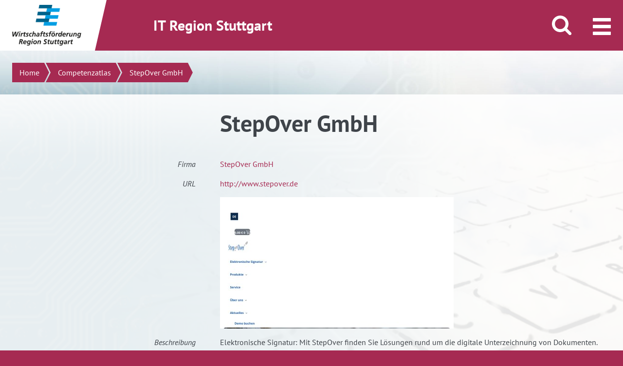

--- FILE ---
content_type: text/html; charset=UTF-8
request_url: https://it.region-stuttgart.de/competenzatlas/unternehmen?q=stepover-gmbh
body_size: 18913
content:
<!DOCTYPE html>
<!--[if IE 9]>
<html lang="de" class="ie9"> <![endif]-->
<!--[if !IE]><!-->
<html lang="de-DE">
<!--<![endif]-->
<head>
	<meta charset="UTF-8">
	

	<meta name='robots' content='index, follow, max-image-preview:large, max-snippet:-1, max-video-preview:-1' />
	<style>img:is([sizes="auto" i], [sizes^="auto," i]) { contain-intrinsic-size: 3000px 1500px }</style>
	
	<!-- This site is optimized with the Yoast SEO plugin v24.7 - https://yoast.com/wordpress/plugins/seo/ -->
	
	<meta property="og:locale" content="de_DE" />
	<meta property="og:type" content="article" />
	
	
	<meta property="og:site_name" content="IT Region Stuttgart" />
	<meta property="article:modified_time" content="2018-07-26T08:24:55+00:00" />
	<meta name="twitter:card" content="summary_large_image" />
	<script type="application/ld+json" class="yoast-schema-graph">{"@context":"https://schema.org","@graph":[{"@type":"WebPage","@id":"https://it.region-stuttgart.de/competenzatlas/unternehmen/","url":"https://it.region-stuttgart.de/competenzatlas/unternehmen/","name":"Einzelausgabe - IT Region Stuttgart","isPartOf":{"@id":"https://it.region-stuttgart.de/#website"},"datePublished":"2018-03-28T10:18:42+00:00","dateModified":"2018-07-26T08:24:55+00:00","breadcrumb":{"@id":"https://it.region-stuttgart.de/competenzatlas/unternehmen/#breadcrumb"},"inLanguage":"de","potentialAction":[{"@type":"ReadAction","target":["https://it.region-stuttgart.de/competenzatlas/unternehmen/"]}]},{"@type":"BreadcrumbList","@id":"https://it.region-stuttgart.de/competenzatlas/unternehmen/#breadcrumb","itemListElement":[{"@type":"ListItem","position":1,"name":"Home","item":"https://it.region-stuttgart.de/"},{"@type":"ListItem","position":2,"name":"Competenzatlas","item":"https://it.region-stuttgart.de/competenzatlas/"},{"@type":"ListItem","position":3,"name":"Einzelausgabe"}]},{"@type":"WebSite","@id":"https://it.region-stuttgart.de/#website","url":"https://it.region-stuttgart.de/","name":"IT Region Stuttgart","description":"IT News, Info-Veranstaltungen, Netzwerktreffen, IT Unternehmen","potentialAction":[{"@type":"SearchAction","target":{"@type":"EntryPoint","urlTemplate":"https://it.region-stuttgart.de/?s={search_term_string}"},"query-input":{"@type":"PropertyValueSpecification","valueRequired":true,"valueName":"search_term_string"}}],"inLanguage":"de"}]}</script>
	<!-- / Yoast SEO plugin. -->


<link rel='stylesheet' id='wp-block-library-css' href='https://it.region-stuttgart.de/wp-includes/css/dist/block-library/style.min.css?ver=6.8.3'  media='all' />
<style id='classic-theme-styles-inline-css' type='text/css'>
/*! This file is auto-generated */
.wp-block-button__link{color:#fff;background-color:#32373c;border-radius:9999px;box-shadow:none;text-decoration:none;padding:calc(.667em + 2px) calc(1.333em + 2px);font-size:1.125em}.wp-block-file__button{background:#32373c;color:#fff;text-decoration:none}
</style>
<style id='global-styles-inline-css' type='text/css'>
:root{--wp--preset--aspect-ratio--square: 1;--wp--preset--aspect-ratio--4-3: 4/3;--wp--preset--aspect-ratio--3-4: 3/4;--wp--preset--aspect-ratio--3-2: 3/2;--wp--preset--aspect-ratio--2-3: 2/3;--wp--preset--aspect-ratio--16-9: 16/9;--wp--preset--aspect-ratio--9-16: 9/16;--wp--preset--color--black: #000000;--wp--preset--color--cyan-bluish-gray: #abb8c3;--wp--preset--color--white: #ffffff;--wp--preset--color--pale-pink: #f78da7;--wp--preset--color--vivid-red: #cf2e2e;--wp--preset--color--luminous-vivid-orange: #ff6900;--wp--preset--color--luminous-vivid-amber: #fcb900;--wp--preset--color--light-green-cyan: #7bdcb5;--wp--preset--color--vivid-green-cyan: #00d084;--wp--preset--color--pale-cyan-blue: #8ed1fc;--wp--preset--color--vivid-cyan-blue: #0693e3;--wp--preset--color--vivid-purple: #9b51e0;--wp--preset--gradient--vivid-cyan-blue-to-vivid-purple: linear-gradient(135deg,rgba(6,147,227,1) 0%,rgb(155,81,224) 100%);--wp--preset--gradient--light-green-cyan-to-vivid-green-cyan: linear-gradient(135deg,rgb(122,220,180) 0%,rgb(0,208,130) 100%);--wp--preset--gradient--luminous-vivid-amber-to-luminous-vivid-orange: linear-gradient(135deg,rgba(252,185,0,1) 0%,rgba(255,105,0,1) 100%);--wp--preset--gradient--luminous-vivid-orange-to-vivid-red: linear-gradient(135deg,rgba(255,105,0,1) 0%,rgb(207,46,46) 100%);--wp--preset--gradient--very-light-gray-to-cyan-bluish-gray: linear-gradient(135deg,rgb(238,238,238) 0%,rgb(169,184,195) 100%);--wp--preset--gradient--cool-to-warm-spectrum: linear-gradient(135deg,rgb(74,234,220) 0%,rgb(151,120,209) 20%,rgb(207,42,186) 40%,rgb(238,44,130) 60%,rgb(251,105,98) 80%,rgb(254,248,76) 100%);--wp--preset--gradient--blush-light-purple: linear-gradient(135deg,rgb(255,206,236) 0%,rgb(152,150,240) 100%);--wp--preset--gradient--blush-bordeaux: linear-gradient(135deg,rgb(254,205,165) 0%,rgb(254,45,45) 50%,rgb(107,0,62) 100%);--wp--preset--gradient--luminous-dusk: linear-gradient(135deg,rgb(255,203,112) 0%,rgb(199,81,192) 50%,rgb(65,88,208) 100%);--wp--preset--gradient--pale-ocean: linear-gradient(135deg,rgb(255,245,203) 0%,rgb(182,227,212) 50%,rgb(51,167,181) 100%);--wp--preset--gradient--electric-grass: linear-gradient(135deg,rgb(202,248,128) 0%,rgb(113,206,126) 100%);--wp--preset--gradient--midnight: linear-gradient(135deg,rgb(2,3,129) 0%,rgb(40,116,252) 100%);--wp--preset--font-size--small: 13px;--wp--preset--font-size--medium: 20px;--wp--preset--font-size--large: 36px;--wp--preset--font-size--x-large: 42px;--wp--preset--spacing--20: 0.44rem;--wp--preset--spacing--30: 0.67rem;--wp--preset--spacing--40: 1rem;--wp--preset--spacing--50: 1.5rem;--wp--preset--spacing--60: 2.25rem;--wp--preset--spacing--70: 3.38rem;--wp--preset--spacing--80: 5.06rem;--wp--preset--shadow--natural: 6px 6px 9px rgba(0, 0, 0, 0.2);--wp--preset--shadow--deep: 12px 12px 50px rgba(0, 0, 0, 0.4);--wp--preset--shadow--sharp: 6px 6px 0px rgba(0, 0, 0, 0.2);--wp--preset--shadow--outlined: 6px 6px 0px -3px rgba(255, 255, 255, 1), 6px 6px rgba(0, 0, 0, 1);--wp--preset--shadow--crisp: 6px 6px 0px rgba(0, 0, 0, 1);}:where(.is-layout-flex){gap: 0.5em;}:where(.is-layout-grid){gap: 0.5em;}body .is-layout-flex{display: flex;}.is-layout-flex{flex-wrap: wrap;align-items: center;}.is-layout-flex > :is(*, div){margin: 0;}body .is-layout-grid{display: grid;}.is-layout-grid > :is(*, div){margin: 0;}:where(.wp-block-columns.is-layout-flex){gap: 2em;}:where(.wp-block-columns.is-layout-grid){gap: 2em;}:where(.wp-block-post-template.is-layout-flex){gap: 1.25em;}:where(.wp-block-post-template.is-layout-grid){gap: 1.25em;}.has-black-color{color: var(--wp--preset--color--black) !important;}.has-cyan-bluish-gray-color{color: var(--wp--preset--color--cyan-bluish-gray) !important;}.has-white-color{color: var(--wp--preset--color--white) !important;}.has-pale-pink-color{color: var(--wp--preset--color--pale-pink) !important;}.has-vivid-red-color{color: var(--wp--preset--color--vivid-red) !important;}.has-luminous-vivid-orange-color{color: var(--wp--preset--color--luminous-vivid-orange) !important;}.has-luminous-vivid-amber-color{color: var(--wp--preset--color--luminous-vivid-amber) !important;}.has-light-green-cyan-color{color: var(--wp--preset--color--light-green-cyan) !important;}.has-vivid-green-cyan-color{color: var(--wp--preset--color--vivid-green-cyan) !important;}.has-pale-cyan-blue-color{color: var(--wp--preset--color--pale-cyan-blue) !important;}.has-vivid-cyan-blue-color{color: var(--wp--preset--color--vivid-cyan-blue) !important;}.has-vivid-purple-color{color: var(--wp--preset--color--vivid-purple) !important;}.has-black-background-color{background-color: var(--wp--preset--color--black) !important;}.has-cyan-bluish-gray-background-color{background-color: var(--wp--preset--color--cyan-bluish-gray) !important;}.has-white-background-color{background-color: var(--wp--preset--color--white) !important;}.has-pale-pink-background-color{background-color: var(--wp--preset--color--pale-pink) !important;}.has-vivid-red-background-color{background-color: var(--wp--preset--color--vivid-red) !important;}.has-luminous-vivid-orange-background-color{background-color: var(--wp--preset--color--luminous-vivid-orange) !important;}.has-luminous-vivid-amber-background-color{background-color: var(--wp--preset--color--luminous-vivid-amber) !important;}.has-light-green-cyan-background-color{background-color: var(--wp--preset--color--light-green-cyan) !important;}.has-vivid-green-cyan-background-color{background-color: var(--wp--preset--color--vivid-green-cyan) !important;}.has-pale-cyan-blue-background-color{background-color: var(--wp--preset--color--pale-cyan-blue) !important;}.has-vivid-cyan-blue-background-color{background-color: var(--wp--preset--color--vivid-cyan-blue) !important;}.has-vivid-purple-background-color{background-color: var(--wp--preset--color--vivid-purple) !important;}.has-black-border-color{border-color: var(--wp--preset--color--black) !important;}.has-cyan-bluish-gray-border-color{border-color: var(--wp--preset--color--cyan-bluish-gray) !important;}.has-white-border-color{border-color: var(--wp--preset--color--white) !important;}.has-pale-pink-border-color{border-color: var(--wp--preset--color--pale-pink) !important;}.has-vivid-red-border-color{border-color: var(--wp--preset--color--vivid-red) !important;}.has-luminous-vivid-orange-border-color{border-color: var(--wp--preset--color--luminous-vivid-orange) !important;}.has-luminous-vivid-amber-border-color{border-color: var(--wp--preset--color--luminous-vivid-amber) !important;}.has-light-green-cyan-border-color{border-color: var(--wp--preset--color--light-green-cyan) !important;}.has-vivid-green-cyan-border-color{border-color: var(--wp--preset--color--vivid-green-cyan) !important;}.has-pale-cyan-blue-border-color{border-color: var(--wp--preset--color--pale-cyan-blue) !important;}.has-vivid-cyan-blue-border-color{border-color: var(--wp--preset--color--vivid-cyan-blue) !important;}.has-vivid-purple-border-color{border-color: var(--wp--preset--color--vivid-purple) !important;}.has-vivid-cyan-blue-to-vivid-purple-gradient-background{background: var(--wp--preset--gradient--vivid-cyan-blue-to-vivid-purple) !important;}.has-light-green-cyan-to-vivid-green-cyan-gradient-background{background: var(--wp--preset--gradient--light-green-cyan-to-vivid-green-cyan) !important;}.has-luminous-vivid-amber-to-luminous-vivid-orange-gradient-background{background: var(--wp--preset--gradient--luminous-vivid-amber-to-luminous-vivid-orange) !important;}.has-luminous-vivid-orange-to-vivid-red-gradient-background{background: var(--wp--preset--gradient--luminous-vivid-orange-to-vivid-red) !important;}.has-very-light-gray-to-cyan-bluish-gray-gradient-background{background: var(--wp--preset--gradient--very-light-gray-to-cyan-bluish-gray) !important;}.has-cool-to-warm-spectrum-gradient-background{background: var(--wp--preset--gradient--cool-to-warm-spectrum) !important;}.has-blush-light-purple-gradient-background{background: var(--wp--preset--gradient--blush-light-purple) !important;}.has-blush-bordeaux-gradient-background{background: var(--wp--preset--gradient--blush-bordeaux) !important;}.has-luminous-dusk-gradient-background{background: var(--wp--preset--gradient--luminous-dusk) !important;}.has-pale-ocean-gradient-background{background: var(--wp--preset--gradient--pale-ocean) !important;}.has-electric-grass-gradient-background{background: var(--wp--preset--gradient--electric-grass) !important;}.has-midnight-gradient-background{background: var(--wp--preset--gradient--midnight) !important;}.has-small-font-size{font-size: var(--wp--preset--font-size--small) !important;}.has-medium-font-size{font-size: var(--wp--preset--font-size--medium) !important;}.has-large-font-size{font-size: var(--wp--preset--font-size--large) !important;}.has-x-large-font-size{font-size: var(--wp--preset--font-size--x-large) !important;}
:where(.wp-block-post-template.is-layout-flex){gap: 1.25em;}:where(.wp-block-post-template.is-layout-grid){gap: 1.25em;}
:where(.wp-block-columns.is-layout-flex){gap: 2em;}:where(.wp-block-columns.is-layout-grid){gap: 2em;}
:root :where(.wp-block-pullquote){font-size: 1.5em;line-height: 1.6;}
</style>
<link rel='stylesheet' id='borlabs-cookie-css' href='https://it.region-stuttgart.de/wp-content/cache/borlabs-cookie/borlabs-cookie_1_de.css?ver=2.2.68-18'  media='all' />
<link rel='stylesheet' id='popup-maker-site-css' href='//it.region-stuttgart.de/wp-content/uploads/pum/pum-site-styles.css?generated=1752163057&#038;ver=1.20.5'  media='all' />
<link rel='stylesheet' id='wrs_vendors_css-css' href='https://it.region-stuttgart.de/wp-content/themes/wrsmaster/dist/assets/css/wrs_vendors.css?ver=3'  media='all' />
<link rel='stylesheet' id='wrs_css-css' href='https://it.region-stuttgart.de/wp-content/themes/wrsmaster/dist/assets/css/wrs.css?ver=3'  media='all' />
<link rel='stylesheet' id='app_foundation_css-css' href='https://it.region-stuttgart.de/wp-content/themes/itregion/dist/assets/css/app_foundation.css?ver=1'  media='all' />
<link rel='stylesheet' id='app_css-css' href='https://it.region-stuttgart.de/wp-content/themes/itregion/dist/assets/css/app.css?ver=1'  media='all' />
<style id='app_css-inline-css' type='text/css'>

                [data-suche4-role="seotext2"] .callout {
                        border: none;
                        background: #e5eff3;
                    }
                    [data-suche4-role="citytext"] .callout {
                        border: none;
                        background: #faffea;
                    }
</style>
<link rel='stylesheet' id='theme_css-css' href='https://it.region-stuttgart.de/wp-content/themes/itregion/it.css?ver=1'  media='all' />
<link rel='stylesheet' id='dm_gdpr_video_embed-css' href='https://it.region-stuttgart.de/wp-content/plugins/dm-gdpr-video-embed/dm_gdpr_video_embed.css?ver=6.8.3'  media='all' />
<link rel='stylesheet' id='style.css-css-css' href='https://it.region-stuttgart.de/wp-content/plugins/dmind-wp-events/inc/../assets/css/style.css?ver=1758269514'  media='all' />
<link rel='stylesheet' id='wrs-events-extended.css-css' href='https://it.region-stuttgart.de/wp-content/plugins/wrs-events-extended/inc/../assets/css/wrs-events-extended.css?ver=1758269518'  media='all' />
<script  src="https://it.region-stuttgart.de/wp-content/themes/wrsmaster/dist/assets/js/jquery-migrate.min.js?ver=3" id="jquery-js"></script>
<script  src="https://it.region-stuttgart.de/wp-content/themes/wrsmaster/dist/assets/js/store.modern.min.js?ver=3" id="store_js-js"></script>
<script  src="https://it.region-stuttgart.de/wp-content/plugins/dmind-wp-events/inc/../assets/js/dmwpevents.js?ver=1758269514" id="dmwpevents.js-js-js"></script>
<link rel="https://api.w.org/" href="https://it.region-stuttgart.de/wp-json/" /><link rel="alternate" title="JSON" type="application/json" href="https://it.region-stuttgart.de/wp-json/wp/v2/pages/2919" /><link rel="EditURI" type="application/rsd+xml" title="RSD" href="https://it.region-stuttgart.de/xmlrpc.php?rsd" />
<meta name="generator" content="WordPress 6.8.3" />
<link rel='shortlink' href='https://it.region-stuttgart.de/?p=2919' />
<link rel="alternate" title="oEmbed (JSON)" type="application/json+oembed" href="https://it.region-stuttgart.de/wp-json/oembed/1.0/embed?url=https%3A%2F%2Fit.region-stuttgart.de%2Fcompetenzatlas%2Funternehmen%2F" />
<link rel="alternate" title="oEmbed (XML)" type="text/xml+oembed" href="https://it.region-stuttgart.de/wp-json/oembed/1.0/embed?url=https%3A%2F%2Fit.region-stuttgart.de%2Fcompetenzatlas%2Funternehmen%2F&#038;format=xml" />
	<link rel="stylesheet" href="https://pretix.eu/wrs/socialbox01/widget/v1.css">
	<script src="https://pretix.eu/widget/v1.de.js" async></script>
	
	<meta content="width=device-width, initial-scale=1.0" name="viewport"/>
	<link rel="shortcut icon" href="https://it.region-stuttgart.de/wp-content/themes/wrsmaster/dist/assets/img/favicon.png" type="image/png; charset=binary"/>
	<link rel="icon" href="https://it.region-stuttgart.de/wp-content/themes/wrsmaster/dist/assets/img/favicon.png" type="image/png; charset=binary"/>
	    <script>
    var _paq = window._paq = window._paq || [];
    _paq.push(["setDoNotTrack", true]);
        _paq.push(['disableCookies']);
        _paq.push(['trackPageView']);
    _paq.push(['enableLinkTracking']);
    (function() {
        var u="//statistics.region-stuttgart.de/";
        _paq.push(['setTrackerUrl', u+'matomo.php']);
        _paq.push(['setSiteId', '21']);
        var d=document, g=d.createElement('script'), s=d.getElementsByTagName('script')[0];
        g.type='text/javascript'; g.async=true; g.src=u+'matomo.js'; s.parentNode.insertBefore(g,s);
    })();
</script><link rel="canonical" href="https://it.region-stuttgart.de/competenzatlas/unternehmen?q=stepover-gmbh">
<meta name="twitter:domain" content="it.region-stuttgart.de">
<meta name="twitter:site" content="@IT_Region">
<meta name="twitter:creator" content="@IT_Region">
<meta property="og:url" content="https://it.region-stuttgart.de/competenzatlas/unternehmen?q=stepover-gmbh">
<title>StepOver GmbH | Unternehmensdetails | IT Region Stuttgart</title>
<meta property="og:title" content="StepOver GmbH | Unternehmensdetails | IT Region Stuttgart">
<meta name="twitter:title" content="StepOver GmbH | Unternehmensdetails | IT Region Stuttgart">
<meta name="description" content="Elektronische Signatur: Mit StepOver finden Sie Lösungen rund um die digitale Unterzeichnung von Dokumenten. Alles aus einer Hand.">
<meta property="og:description" content="Elektronische Signatur: Mit StepOver finden Sie Lösungen rund um die digitale Unterzeichnung von Dokumenten. Alles aus einer Hand.">
<meta name="twitter:description" content="Elektronische Signatur: Mit StepOver finden Sie Lösungen rund um die digitale Unterzeichnung von Dokumenten. Alles aus einer Hand.">
<meta property="og:image" content="https://search.live.suche4-1.region-stuttgart.de/page_data/w480/stepover-gmbh/screenshots/screenshot.jpg">
<meta name="twitter:image" content="https://search.live.suche4-1.region-stuttgart.de/page_data/w480/stepover-gmbh/screenshots/screenshot.jpg">
<meta property="og:image:width" content="480">
<meta property="og:image:height" content="270">
<script>window.onload = function(ev) {document.querySelectorAll('#breadcrumb li:last-child span').forEach(function(e) { e.innerHTML = 'StepOver GmbH'})}</script>
</head>

<body class="wp-singular page-template page-template-templates page-template-template-branchenatlas-detail page-template-templatestemplate-branchenatlas-detail-php page page-id-2919 page-child parent-pageid-13 wp-theme-wrsmaster wp-child-theme-itregion area_1">
<noscript><img src="//statistics.region-stuttgart.de/matomo.php?idsite=21&amp;rec=1" style="border:0;" alt="" /></noscript><div class="off-canvas-wrapper" id="top">

	<div class="off-canvas-wrapper-inner" data-off-canvas-wrapper>
		
		<div class="off-canvas-content" data-off-canvas-content>
			<div class="page-container">
				<div data-sticky-container>
					<header class="page-header sticky" data-sticky data-stick-to="top" data-sticky-on="medium" data-check-every="0" data-margin-top="0">
						<div class="claim">
							<div class="row">
								<div class="columns medium-12">
									IT Region Stuttgart																	</div>
							</div>
						</div>
						<div class="page-header-inner-wrapper">
                            <a class="show-for-sr" href="#breadcrumb">direkt zum Inhalt dieser Seite</a>
                            <a class="show-for-sr" href="#menu-trigger">direkt zum Menü springen</a>
                            <div class="logo-wrapper">
								<a href="https://it.region-stuttgart.de" class="logo">
																		                                        <img src="https://it.region-stuttgart.de/wp-content/themes/wrsmaster/dist/assets/img/logo.png" alt="Logo Wirtschaftsförderung Region Stuttgart">
																	</a>
							</div>
							<div class="header-bar">
								<div class="row expanded">
									<div class="column large-9 show-for-large">
										<h2>IT Region Stuttgart</h2>
									</div>
									<div class="column large-3">
																				                                            <button class="search-trigger" aria-hidden="true"><i><span class="show-for-sr">Suche öffnen/schließen</span></i></button>
                                                                                <button class="menu-trigger" data-toggle="offCanvas" tabindex="0"><i><span class="show-for-sr">Menü öffnen/schließen</span></i></button>
									</div>
								</div>
							</div>
															<div class="search">
									<form action="/" method="get">
                                        <label for="s" class="show-for-sr">Suchen</label>
                                        <input type="text" name="s" id="s" placeholder="Suchen"
										       value="">
									</form>
								</div>
							
															<div class="menu">
									<div class="row column show-for-large">
										<ul class="main-menu"><li id="menu-item-20" class="menu-item menu-item-type-post_type menu-item-object-page menu-item-has-children menu-item-20"><a href="https://it.region-stuttgart.de/projekte/">Services &#038; Projekte</a>
<ul class="submenu">
	<li id="menu-item-24" class="menu-item menu-item-type-post_type menu-item-object-page menu-item-24"><a href="https://it.region-stuttgart.de/projekte/it-netzwerke-branchentreffs/">IT-Netzwerke &#038; Branchentreffs</a></li>
	<li id="menu-item-11506" class="menu-item menu-item-type-post_type menu-item-object-page menu-item-11506"><a href="https://it.region-stuttgart.de/projekte/online-branchenbuch-competenzatlas-it/">Competenzatlas IT Region Stuttgart</a></li>
	<li id="menu-item-37783" class="menu-item menu-item-type-post_type menu-item-object-page menu-item-37783"><a href="https://it.region-stuttgart.de/quantum-village-ehningen/">Quantum Village Ehningen</a></li>
	<li id="menu-item-39697" class="menu-item menu-item-type-post_type menu-item-object-page menu-item-39697"><a href="https://it.region-stuttgart.de/projekte/netzwerk-nitrs/">Netzwerk Nachhaltige IT Region Stuttgart</a></li>
	<li id="menu-item-39812" class="menu-item menu-item-type-post_type menu-item-object-page menu-item-39812"><a href="https://it.region-stuttgart.de/projekte/branchenzentriert-qualifizieren/">Branchenzentriert qualifizieren</a></li>
	<li id="menu-item-71" class="menu-item menu-item-type-post_type menu-item-object-page menu-item-71"><a href="https://it.region-stuttgart.de/projekte/ausbildung-und-qualifizierung/">Fachkräfte</a></li>
	<li id="menu-item-11443" class="menu-item menu-item-type-post_type menu-item-object-page menu-item-11443"><a href="https://it.region-stuttgart.de/projekte/gewerbeflaechen/">Gewerbeflächen</a></li>
	<li id="menu-item-12483" class="menu-item menu-item-type-post_type menu-item-object-page menu-item-12483"><a href="https://it.region-stuttgart.de/projekte/digithoughts/">Digithoughts</a></li>
	<li id="menu-item-11722" class="menu-item menu-item-type-post_type menu-item-object-page menu-item-11722"><a href="https://it.region-stuttgart.de/projekte/gruendungen-startups/">Gründungen &#038; Startups</a></li>
	<li id="menu-item-35505" class="menu-item menu-item-type-post_type menu-item-object-page menu-item-35505"><a href="https://it.region-stuttgart.de/projekte/foerderangebote/">Förderangebote</a></li>
	<li id="menu-item-150" class="menu-item menu-item-type-post_type menu-item-object-page menu-item-150"><a href="https://it.region-stuttgart.de/projekte/tecnet-connectedcar/">TecNet ConnectedCar</a></li>
	<li id="menu-item-148" class="menu-item menu-item-type-post_type menu-item-object-page menu-item-148"><a href="https://it.region-stuttgart.de/projekte/softwarezentrum-boeblingen-sindelfingen/">Softwarezentrum Böblingen/Sindelfingen</a></li>
	<li id="menu-item-149" class="menu-item menu-item-type-post_type menu-item-object-page menu-item-149"><a href="https://it.region-stuttgart.de/projekte/vdc-virtual-dimension-center/">VDC – Virtual Dimension Center</a></li>
</ul>
</li>
<li id="menu-item-41405" class="menu-item menu-item-type-post_type menu-item-object-page menu-item-has-children menu-item-41405"><a href="https://it.region-stuttgart.de/competenzatlas/unternehmen-suchen/">Competenzatlas</a>
<ul class="submenu">
	<li id="menu-item-41406" class="menu-item menu-item-type-post_type menu-item-object-page menu-item-41406"><a href="https://it.region-stuttgart.de/competenzatlas/unternehmen-suchen/">Unternehmen suchen</a></li>
	<li id="menu-item-2922" class="menu-item menu-item-type-post_type menu-item-object-page menu-item-2922"><a href="https://it.region-stuttgart.de/competenzatlas/it-unternehmen-eintragen/">Unternehmen eintragen</a></li>
	<li id="menu-item-2923" class="menu-item menu-item-type-post_type menu-item-object-page menu-item-2923"><a href="https://it.region-stuttgart.de/competenzatlas/mein-konto/">Mein Konto | Eintrag verwalten</a></li>
</ul>
</li>
<li id="menu-item-32363" class="menu-item menu-item-type-post_type menu-item-object-page menu-item-has-children menu-item-32363"><a href="https://it.region-stuttgart.de/termine/">Termine &#038; News</a>
<ul class="submenu">
	<li id="menu-item-22" class="menu-item menu-item-type-post_type menu-item-object-page menu-item-22"><a href="https://it.region-stuttgart.de/termine/">Termine</a></li>
	<li id="menu-item-26873" class="menu-item menu-item-type-post_type menu-item-object-page menu-item-26873"><a href="https://it.region-stuttgart.de/news/">News</a></li>
	<li id="menu-item-31963" class="menu-item menu-item-type-post_type menu-item-object-page menu-item-31963"><a href="https://it.region-stuttgart.de/termine/newsletter/">Newsletter</a></li>
</ul>
</li>
<li id="menu-item-19" class="menu-item menu-item-type-post_type menu-item-object-page menu-item-has-children menu-item-19"><a href="https://it.region-stuttgart.de/standort/">Standort</a>
<ul class="submenu">
	<li id="menu-item-68" class="menu-item menu-item-type-post_type menu-item-object-page menu-item-68"><a href="https://it.region-stuttgart.de/standort/die-region-stuttgart/">Die Region Stuttgart</a></li>
	<li id="menu-item-69" class="menu-item menu-item-type-post_type menu-item-object-page menu-item-69"><a href="https://it.region-stuttgart.de/standort/it-wirtschaft/">IT-Wirtschaft</a></li>
	<li id="menu-item-70" class="menu-item menu-item-type-post_type menu-item-object-page menu-item-70"><a href="https://it.region-stuttgart.de/standort/forschung/">Forschung &#038; Entwicklung</a></li>
	<li id="menu-item-72" class="menu-item menu-item-type-post_type menu-item-object-page menu-item-72"><a href="https://it.region-stuttgart.de/standort/zukunftsfelder-und-innovationszentren/">Zukunftsfelder und Innovationszentren</a></li>
	<li id="menu-item-12518" class="menu-item menu-item-type-post_type menu-item-object-page menu-item-12518"><a href="https://it.region-stuttgart.de/standort/wirtschaftsfoerderung-region-stuttgart/">Wirtschaftsförderung Region Stuttgart</a></li>
</ul>
</li>
</ul>									</div>
									<ul class="mobile-menu hide-for-large"><li class="menu-item menu-item-type-post_type menu-item-object-page menu-item-has-children menu-item-20"><a href="https://it.region-stuttgart.de/projekte/">Services &#038; Projekte</a>
<ul class="sub-menu">
	<li class="menu-item menu-item-type-post_type menu-item-object-page menu-item-24"><a href="https://it.region-stuttgart.de/projekte/it-netzwerke-branchentreffs/">IT-Netzwerke &#038; Branchentreffs</a></li>
	<li class="menu-item menu-item-type-post_type menu-item-object-page menu-item-11506"><a href="https://it.region-stuttgart.de/projekte/online-branchenbuch-competenzatlas-it/">Competenzatlas IT Region Stuttgart</a></li>
	<li class="menu-item menu-item-type-post_type menu-item-object-page menu-item-37783"><a href="https://it.region-stuttgart.de/quantum-village-ehningen/">Quantum Village Ehningen</a></li>
	<li class="menu-item menu-item-type-post_type menu-item-object-page menu-item-39697"><a href="https://it.region-stuttgart.de/projekte/netzwerk-nitrs/">Netzwerk Nachhaltige IT Region Stuttgart</a></li>
	<li class="menu-item menu-item-type-post_type menu-item-object-page menu-item-39812"><a href="https://it.region-stuttgart.de/projekte/branchenzentriert-qualifizieren/">Branchenzentriert qualifizieren</a></li>
	<li class="menu-item menu-item-type-post_type menu-item-object-page menu-item-71"><a href="https://it.region-stuttgart.de/projekte/ausbildung-und-qualifizierung/">Fachkräfte</a></li>
	<li class="menu-item menu-item-type-post_type menu-item-object-page menu-item-11443"><a href="https://it.region-stuttgart.de/projekte/gewerbeflaechen/">Gewerbeflächen</a></li>
	<li class="menu-item menu-item-type-post_type menu-item-object-page menu-item-12483"><a href="https://it.region-stuttgart.de/projekte/digithoughts/">Digithoughts</a></li>
	<li class="menu-item menu-item-type-post_type menu-item-object-page menu-item-11722"><a href="https://it.region-stuttgart.de/projekte/gruendungen-startups/">Gründungen &#038; Startups</a></li>
	<li class="menu-item menu-item-type-post_type menu-item-object-page menu-item-35505"><a href="https://it.region-stuttgart.de/projekte/foerderangebote/">Förderangebote</a></li>
	<li class="menu-item menu-item-type-post_type menu-item-object-page menu-item-150"><a href="https://it.region-stuttgart.de/projekte/tecnet-connectedcar/">TecNet ConnectedCar</a></li>
	<li class="menu-item menu-item-type-post_type menu-item-object-page menu-item-148"><a href="https://it.region-stuttgart.de/projekte/softwarezentrum-boeblingen-sindelfingen/">Softwarezentrum Böblingen/Sindelfingen</a></li>
	<li class="menu-item menu-item-type-post_type menu-item-object-page menu-item-149"><a href="https://it.region-stuttgart.de/projekte/vdc-virtual-dimension-center/">VDC – Virtual Dimension Center</a></li>
</ul>
</li>
<li class="menu-item menu-item-type-post_type menu-item-object-page menu-item-has-children menu-item-41405"><a href="https://it.region-stuttgart.de/competenzatlas/unternehmen-suchen/">Competenzatlas</a>
<ul class="sub-menu">
	<li class="menu-item menu-item-type-post_type menu-item-object-page menu-item-41406"><a href="https://it.region-stuttgart.de/competenzatlas/unternehmen-suchen/">Unternehmen suchen</a></li>
	<li class="menu-item menu-item-type-post_type menu-item-object-page menu-item-2922"><a href="https://it.region-stuttgart.de/competenzatlas/it-unternehmen-eintragen/">Unternehmen eintragen</a></li>
	<li class="menu-item menu-item-type-post_type menu-item-object-page menu-item-2923"><a href="https://it.region-stuttgart.de/competenzatlas/mein-konto/">Mein Konto | Eintrag verwalten</a></li>
</ul>
</li>
<li class="menu-item menu-item-type-post_type menu-item-object-page menu-item-has-children menu-item-32363"><a href="https://it.region-stuttgart.de/termine/">Termine &#038; News</a>
<ul class="sub-menu">
	<li class="menu-item menu-item-type-post_type menu-item-object-page menu-item-22"><a href="https://it.region-stuttgart.de/termine/">Termine</a></li>
	<li class="menu-item menu-item-type-post_type menu-item-object-page menu-item-26873"><a href="https://it.region-stuttgart.de/news/">News</a></li>
	<li class="menu-item menu-item-type-post_type menu-item-object-page menu-item-31963"><a href="https://it.region-stuttgart.de/termine/newsletter/">Newsletter</a></li>
</ul>
</li>
<li class="menu-item menu-item-type-post_type menu-item-object-page menu-item-has-children menu-item-19"><a href="https://it.region-stuttgart.de/standort/">Standort</a>
<ul class="sub-menu">
	<li class="menu-item menu-item-type-post_type menu-item-object-page menu-item-68"><a href="https://it.region-stuttgart.de/standort/die-region-stuttgart/">Die Region Stuttgart</a></li>
	<li class="menu-item menu-item-type-post_type menu-item-object-page menu-item-69"><a href="https://it.region-stuttgart.de/standort/it-wirtschaft/">IT-Wirtschaft</a></li>
	<li class="menu-item menu-item-type-post_type menu-item-object-page menu-item-70"><a href="https://it.region-stuttgart.de/standort/forschung/">Forschung &#038; Entwicklung</a></li>
	<li class="menu-item menu-item-type-post_type menu-item-object-page menu-item-72"><a href="https://it.region-stuttgart.de/standort/zukunftsfelder-und-innovationszentren/">Zukunftsfelder und Innovationszentren</a></li>
	<li class="menu-item menu-item-type-post_type menu-item-object-page menu-item-12518"><a href="https://it.region-stuttgart.de/standort/wirtschaftsfoerderung-region-stuttgart/">Wirtschaftsförderung Region Stuttgart</a></li>
</ul>
</li>
</ul>								</div>
							
						</div>
					</header>

				</div>
			</div>

            <div class="page-content">
								<div class="big-banner big-banner-parallax" style="background-image: url('https://it.region-stuttgart.de/wp-content/uploads/2020/10/grafik_web_1200x675.jpg')">
											<div id="breadcrumbWrapper">
							<div class="row blog-header">
								<div class="large-12 column">
									<div class="c-layout-breadcrumbs-wrapper">
			<ul id="breadcrumb">
				<li id="breadcrumbHomeLink"><a href="https://it.region-stuttgart.de">Home</a></li> 
 <li><a rel="v:url" property="v:title" href="https://it.region-stuttgart.de/competenzatlas/">Competenzatlas</a></li>
 <li><span class='hide-m'>Einzelausgabe</span><span class='hide-s'>Einzelausgabe</span> </li></ul></div>								</div>
							</div>
						</div>
					    <section class="single">
        <div class="single-bg row blog-header cadetail">
            <div class="column large-12">

                
                <script data-suche4-role="detail-template" type="text/x-handlebars-template">
                    <div class="row">
                        <div class="column large-4 text-right">
                        </div>
                        <div class="column large-8">
                            <h1>{{item.company}}</h1>
                        </div>
                    </div>

                    <div class="row">
                        <div class="column large-4 text-right">
                            Firma
                        </div>
                        <div class="column large-8">
                            <a onclick="Suche4.trackOutgoingLink(); return false"
                               rel="nofollow" href="{{item.site_url}}">
                                {{item.company}}
                            </a>
                        </div>
                    </div>


                    <div class="row">
                        <div class="column large-4 text-right">
                            URL
                        </div>
                        <div class="column large-8">
                            <a onclick="Suche4.trackOutgoingLink(); return false"
                               rel="nofollow" href="{{item.site_url}}">
                                {{item.site_url}}
                                {{#item.image}}
                                <figure>
                                    <img src="{{item.image}}" alt="Unternehmensbild {{item.company}}" style="width:480px; height: auto">
                                </figure>
                                {{/item.image}}
                                {{^item.image}}
                                  {{#item.screenshot_path}}
                                  <figure>
                                      <img src="{{pageDataBaseUrl}}w480{{item.screenshot_path}}" alt="Screenshot {{item.company}}">
                                  </figure>
                                  {{/item.screenshot_path}}
                                {{/item.image}}
                            </a>
                        </div>
                    </div>

                    {{#item.tagNames}}
                    <div class="row">
                        <div class="column large-4 text-right">
                            Keywords
                        </div>
                        <div class="column large-8">
                            {{#item.tagNamesSplit}}
                            <span class="label secondary">{{.}}</span>
                            {{/item.tagNamesSplit}}
                        </div>
                    </div>
                    {{/item.tagNames}}

                    
                    {{#item.description}}
                    <div class="row">
                        <div class="column large-4 text-right">
                            Beschreibung
                        </div>
                        <div class="column large-8">
                            {{item.description}}
                        </div>
                    </div>
                    {{/item.description}}

                    <div class="row">
                        <div class="column large-4 text-right">
                            Adresse
                        </div>
                        <div class="column large-8">
                            {{item.address}}<br>
                            {{item.zip}} {{item.city}}
                        </div>
                    </div>

                    <div class="row">
                        <div class="column large-4 text-right">
                            Karte
                        </div>
                        <div class="column large-8">
                            <a
                                    href="http://www.openstreetmap.org/?mlat={{item.geo_lat}}&mlon={{item.geo_lng}}&zoom=17&layers=M"
                                    target="_blank"
                            >
                                OpenStreetMap
                            </a>
                            |
                            <a
                                    href="https://www.google.de/maps/dir//{{item.address}},{{item.zip}} {{item.city}}/@{{item.geo_lat}},{{item.geo_lng}},15z"
                                    target="_blank"
                            >
                                Google Maps
                            </a>
                        </div>
                    </div>

                    {{#item.social_media_urls}}
                    <div class="row">
                        <div class="column large-4 text-right">
                            Social Media Profile
                        </div>
                        <div class="column large-8">
                            {{#item.social_media_url_xing}}
                            <a href="{{item.social_media_url_xing}}">XING</a><br>
                            {{/item.social_media_url_xing}}
                            {{#item.social_media_url_linkedin}}
                            <a href="{{item.social_media_url_linkedin}}">LinkedIn</a><br>
                            {{/item.social_media_url_linkedin}}
                            {{#item.social_media_url_facebook}}
                            <a href="{{item.social_media_url_facebook}}">facebook</a><br>
                            {{/item.social_media_url_facebook}}
                            {{#item.social_media_url_twitter}}
                            <a href="{{item.social_media_url_twitter}}">Twitter</a>
                            {{/item.social_media_url_twitter}}
                        </div>
                    </div>
                    {{/item.social_media_urls}}
                    
                    {{#item.fulltextMarked}}
                    <hr>
                    <div class="row">
                        <div class="column large-4 text-right">
                            Suchtreffer
                        </div>
                        <div class="column large-8">
                            {{&item.fulltextMarked}}
                        </div>
                    </div>
                    {{/item.fulltextMarked}}
                </script>

                                <script data-suche4-role="detail-template"
                        data-suche4-shard=b
                        type="text/x-handlebars-template"
                >
                    <div class="row">
                        <div class="column large-4 text-right">
                        </div>
                        <div class="column large-8">
                            <h1 style="color: #a62a52">{{item.company}}</h1>
                        </div>
                    </div>

                    <div class="row">
                        <div class="column large-4 text-right">
                            Firma
                        </div>
                        <div class="column large-8">
                            <a onclick="Suche4.trackOutgoingLink(); return false"
                                    rel="nofollow" href="{{item.site_url}}">
                                {{item.company}}
                            </a>
                        </div>
                    </div>


                    <div class="row">
                        <div class="column large-4 text-right">
                            URL
                        </div>
                        <div class="column large-8">
                            <a class="button"
                                    onclick="Suche4.trackOutgoingLink(); return false"
                                    rel="nofollow" href="{{item.site_url}}"
                            >
                                <i class="fa fa-external-link"></i>
                                <i>{{item.site_url}}</i>
                            </a>
                            <p style="color: #a62a52; text-transform: uppercase; font-size: 80%; line-height: 3em">
                                Erfahren Sie mehr auf der Website der Firma
                            </p>

                            <a onclick="Suche4.trackOutgoingLink(); return false"
                                    rel="nofollow" href="{{item.site_url}}"
                            >
                                {{#item.image}}
                                <figure>
                                    <img src="{{item.image}}" alt="Unternehmensbild {{item.company}}" style="width:480px; height: auto">
                                </figure>
                                {{/item.image}}
                                {{^item.image}}
                                    {{#item.screenshot_path}}
                                    <figure>
                                        <img src="{{pageDataBaseUrl}}w480{{item.screenshot_path}}" alt="Screenshot {{item.company}}">
                                    </figure>
                                    {{/item.screenshot_path}}
                                {{/item.image}}
                            </a>
                        </div>
                    </div>

                    {{#item.tagNames}}
                    <div class="row">
                        <div class="column large-4 text-right">
                            Keywords
                        </div>
                        <div class="column large-8">
                            {{#item.tagNamesSplit}}
                            <span class="label secondary">{{.}}</span>
                            {{/item.tagNamesSplit}}
                        </div>
                    </div>
                    {{/item.tagNames}}


                    {{#item.description}}
                    <div class="row">
                        <div class="column large-4 text-right">
                            Beschreibung
                        </div>
                        <div class="column large-8">
                            {{item.description}}
                        </div>
                    </div>
                    {{/item.description}}

                    <div class="row">
                        <div class="column large-4 text-right">
                            Adresse
                        </div>
                        <div class="column large-8">
                            {{item.address}}<br>
                            {{item.zip}} {{item.city}}
                        </div>
                    </div>

                    <div class="row">
                        <div class="column large-4 text-right">
                            Karte
                        </div>
                        <div class="column large-8">
                            <a
                                    href="http://www.openstreetmap.org/?mlat={{item.geo_lat}}&mlon={{item.geo_lng}}&zoom=17&layers=M"
                                    target="_blank"
                            >
                                OpenStreetMap
                            </a>
                            |
                            <a
                                    href="https://www.google.de/maps/dir//{{item.address}},{{item.zip}} {{item.city}}/@{{item.geo_lat}},{{item.geo_lng}},15z"
                                    target="_blank"
                            >
                                Google Maps
                            </a>
                        </div>
                    </div>

                    {{#item.social_media_urls}}
                    <div class="row">
                        <div class="column large-4 text-right">
                            Social Media Profile
                        </div>
                        <div class="column large-8">
                            {{#item.social_media_url_xing}}
                            <a href="{{item.social_media_url_xing}}"><i class="fa fa-xing-square fa-3x"></i></a>
                            &nbsp;
                            {{/item.social_media_url_xing}}
                            {{#item.social_media_url_linkedin}}
                            <a href="{{item.social_media_url_linkedin}}"><i class="fa fa-linkedin-square fa-3x"></i></a>
                            &nbsp;
                            {{/item.social_media_url_linkedin}}
                            {{#item.social_media_url_facebook}}
                            <a href="{{item.social_media_url_facebook}}"><i class="fa fa-facebook-square fa-3x"></i></a>
                            &nbsp;
                            {{/item.social_media_url_facebook}}
                            {{#item.social_media_url_twitter}}
                            <a href="{{item.social_media_url_twitter}}"><i class="fa fa-twitter-square fa-3x"></i></a>
                            {{/item.social_media_url_twitter}}
                        </div>
                    </div>
                    {{/item.social_media_urls}}

                    {{#item.fulltextMarked}}
                    <hr>
                    <div class="row">
                        <div class="column large-4 text-right">
                            Suchtreffer
                        </div>
                        <div class="column large-8">
                            {{&item.fulltextMarked}}
                        </div>
                    </div>
                    {{/item.fulltextMarked}}
                </script>
                
                <div data-suche4-role="detail">
                </div>

                
        <script
                data-suche4-role="script"
                src="https://search.live.suche4-1.region-stuttgart.de/api/v7/js/suche4.min.js"
        ></script>
        <script>
            Suche4.settings.siteName = "IT Competenzatlas" // for query/access logging
            Suche4.settings.detailBaseUrl = "https://it.region-stuttgart.de/competenzatlas/unternehmen"
            Suche4.settings.listBaseUrl = "https://it.region-stuttgart.de/competenzatlas/unternehmen-suchen"
            Suche4.settings.loginUrl = "https://it.region-stuttgart.de/competenzatlas/mein-konto"
            Suche4.settings.registerUrl = "https://it.region-stuttgart.de/competenzatlas/it-unternehmen-eintragen"
            Suche4.settings.passwordResetUrl = "https://it.region-stuttgart.de/competenzatlas/mein-konto/kennwort-vergessen"
            Suche4.settings.searchUriJson = '//search.live.suche4-1.region-stuttgart.de/api/v7/search/json'
            Suche4.settings.detailTitleTemplate = "{{&item.company}} | Unternehmensdetails | IT Region Stuttgart"
            Suche4.settings.groups = [2]
            Suche4.settings.loadGeoJSONs = [
              '//search.live.suche4-1.region-stuttgart.de/api/v7/geoJSON/region-stuttgart.js'
            ]
            Suche4.settings.styleLayers = [
              'mapbox://styles/projekt-suche4/cjd3htw704chk2smdrgj0dz9l'
            ]
            Suche4.settings.useFaviconMapIcons = true
        </script>
                    <script>
                    Suche4.show('detail')
                </script>
            </div>
        </div>
    </section>

<script>
    if (typeof _paq !== 'undefined') {
        _paq.push(['trackEvent', 'Element interactions', 'showDetailPage', window.location.pathname])
    }
</script>
        
<div id="shariffWrapper">
	<div class="row">
		<div class="columns medium-12">
			<div class="columns medium-12">
				<div class="shariff" data-theme="white" data-services="[&quot;whatsapp&quot;,&quot;linkedin&quot;]"></div>
			</div>
		</div>
	</div>
</div>        </div><!-- /.big-banner -->
</div><!--/.page-content-->
<footer class="page-footer">
	<div class="row" id="footerTextWrapper">
		<div class="columns medium-12 large-6">
            <div class="columns medium-12">
				<p>© 2026 Wirtschaftsförderung Region Stuttgart GmbH<br>
					it.region-stuttgart.de ist ein Angebot der <a href="http://wrs.region-stuttgart.de/">Wirtschaftsförderung Region Stuttgart GmbH</a> &bull;
					<span class="phone">Friedrichstraße 10, 70174 Stuttgart &bull; <a href="tel:+49711228350">Tel.: +49 711 22 835 0</a></span>
					&bull; <span class="mail"><a href="mailto:info@region-stuttgart.de">info@region-stuttgart.de</a></span>
				</p>
							</div>
		</div>
		<div class="columns medium-12 large-3">
			<div class="columns medium-12">
				<div class="menu-footer-menue-container"><ul id="menu-footer-menue" class="footer-menu"><li id="menu-item-36" class="menu-item menu-item-type-post_type menu-item-object-page menu-item-36"><a href="https://it.region-stuttgart.de/fn/kontakt/">Kontakt</a></li>
<li id="menu-item-37" class="menu-item menu-item-type-post_type menu-item-object-page menu-item-37"><a href="https://it.region-stuttgart.de/fn/impressum/">Impressum</a></li>
<li id="menu-item-38" class="menu-item menu-item-type-post_type menu-item-object-page menu-item-privacy-policy menu-item-38"><a rel="privacy-policy" href="https://it.region-stuttgart.de/fn/datenschutz/">Datenschutz</a></li>
<li id="menu-item-39" class="menu-item menu-item-type-post_type menu-item-object-page menu-item-39"><a href="https://it.region-stuttgart.de/fn/alle-websites-der-wrs/">Alle Websites der WRS</a></li>
</ul></div>			</div>
		</div>
		
	    <div class="columns medium-12 large-3">
            <div class="columns medium-12 footerclaim">
                <a href="https://wrs.region-stuttgart.de/co2neutralwebsite" aria-label="Informationen zur CO2-neutralen Website">
                    <svg width="162" height="60" viewBox="0 0 162 60" fill="none" xmlns="http://www.w3.org/2000/svg">
                        <path d="M78.0119 18.8597C76.831 19.2533 76.1421 19.647 73.4851 19.647C68.9583 19.647 66.3013 16.4979 66.3013 11.5775C66.3013 7.24748 68.0726 4 72.6978 4C76.2405 4 78.6023 5.77135 78.6023 8.42838H74.7644C74.7644 7.14907 74.4692 5.08249 72.4026 5.08249C70.2376 5.08249 69.7456 7.4443 69.7456 10.5934C69.7456 15.317 71.9106 17.974 74.8628 17.974C75.8469 17.974 77.2246 17.7772 77.9135 17.482V18.8597H78.0119Z" fill="white"/>
                        <path d="M80.3735 11.8727C80.3735 6.46021 82.6369 4 87.3605 4C92.0842 4 94.3476 7.24748 94.3476 11.8727C94.3476 17.0883 92.1826 19.647 87.3605 19.647C82.1449 19.647 80.3735 16.3995 80.3735 11.8727ZM87.3605 18.5645C90.5096 18.5645 90.8048 15.0218 90.8048 11.8727C90.8048 8.92043 90.5096 5.08249 87.3605 5.08249C84.2115 5.08249 83.9162 9.01884 83.9162 11.8727C83.9162 14.5297 84.2115 18.5645 87.3605 18.5645Z" fill="white"/>
                        <path d="M96.6108 18.4661C97.2013 17.8756 100.055 15.5138 100.055 13.644C100.055 12.8568 99.4647 12.3647 98.6774 12.3647C97.7917 12.3647 97.3981 13.0536 97.2997 13.4472H96.7093C96.9061 12.9552 97.4965 11.8727 98.9726 11.8727C100.449 11.8727 101.433 12.4631 101.433 13.9393C101.433 15.9074 98.2838 17.974 97.6933 18.5645H100.055C101.138 18.5645 101.236 18.0724 101.236 17.482H101.63V19.3517H96.7093V18.4661H96.6108Z" fill="white"/>
                        <path d="M56.5586 34.3098C56.5586 32.0464 55.9682 31.5543 54 31.4559V30.767L59.8061 29.783V33.9161H59.9045C60.3966 32.8336 62.0695 29.783 65.317 29.783C68.2692 29.783 69.2533 31.8495 69.2533 34.3098V45.1347H66.0058V36.77C66.0058 34.2113 66.0058 31.9479 63.8409 31.9479C61.6759 31.9479 59.9045 34.9002 59.9045 37.262V45.1347H56.5586V34.3098Z" fill="white"/>
                        <path d="M84.4083 44.5442C83.8178 44.7411 82.0465 45.4299 79.8815 45.4299C74.961 45.4299 72.0088 42.4777 72.0088 37.0652C72.0088 31.9479 74.469 29.783 78.799 29.783C84.3099 29.783 84.8019 33.8177 84.8019 35.8843H75.6499C75.6499 39.1318 76.9292 43.6586 81.5544 43.6586C82.9321 43.6586 84.0146 43.3633 84.6051 43.0681V44.5442H84.4083ZM81.5544 34.605C81.5544 33.8177 81.456 30.8655 78.7006 30.8655C76.2404 30.8655 75.6499 33.4241 75.6499 34.605H81.5544Z" fill="white"/>
                        <path d="M97.5947 41.3952C97.0042 42.7729 95.6265 45.4299 92.5758 45.4299C88.2459 45.4299 88.2459 41.1984 88.2459 38.8365V34.3098C88.2459 32.0464 87.7538 31.5543 85.7856 31.4559V30.767L91.4933 29.783V39.427C91.4933 42.3793 92.5758 43.2649 94.1504 43.2649C96.217 43.2649 97.6931 40.5095 97.6931 37.8525V34.3098C97.6931 32.0464 97.1026 31.5543 95.2329 31.4559V30.767L100.941 29.783V45.1347H97.6931V41.3952H97.5947Z" fill="white"/>
                        <path d="M112.848 45.1349C112.159 45.2333 111.372 45.4301 110.683 45.4301C107.632 45.4301 105.763 44.938 105.763 41.2969V31.4561H103.204V30.1768H105.763V27.6181L109.01 24.7643V30.1768H113.242V31.4561H109.01V40.8049C109.01 43.0683 109.207 44.0524 111.667 44.0524C112.061 44.0524 112.455 44.0524 112.848 43.9539V45.1349Z" fill="white"/>
                        <path d="M116.981 34.3098C116.981 32.0464 116.489 31.5543 114.423 31.4559V30.767L120.229 29.783V34.0145H120.327C120.819 32.5384 121.803 29.783 124.362 29.783C124.953 29.783 125.543 29.8814 126.133 29.9798V33.0304C125.641 32.8336 125.051 32.6368 124.461 32.6368C121.213 32.6368 120.229 35.1954 120.229 37.4588V45.1347H116.981V34.3098Z" fill="white"/>
                        <path d="M135.679 43.1667C135.089 43.8555 134.006 45.4301 131.546 45.4301C128.987 45.4301 127.216 43.6587 127.216 41.6905C127.216 37.1637 133.612 36.7701 135.679 36.7701V35.0972C135.679 33.0306 135.679 30.7672 133.612 30.7672C131.447 30.7672 131.349 32.6369 131.349 34.0147H127.511C127.905 31.8497 128.889 29.6847 133.612 29.6847C138.139 29.6847 138.926 32.0465 138.926 35.1956V44.938H135.679V43.1667ZM135.679 37.951C134.498 37.951 130.759 38.1478 130.759 41.1985C130.759 42.6746 131.546 43.7571 132.727 43.7571C134.596 43.7571 135.679 42.0842 135.679 39.8208V37.951Z" fill="white"/>
                        <path d="M142.666 26.9292C142.666 24.6658 142.076 24.0754 140.206 23.977V23.2881L145.914 22.5009V45.0364H142.666V26.9292Z" fill="white"/>
                        <path d="M161.265 44.5442C160.675 44.7411 158.903 45.4299 156.738 45.4299C151.818 45.4299 148.866 42.4777 148.866 37.0652C148.866 31.9479 151.326 29.783 155.656 29.783C161.167 29.783 161.659 33.8177 161.659 35.8843H152.408C152.408 39.1318 153.688 43.6586 158.313 43.6586C159.691 43.6586 160.773 43.3633 161.364 43.0681V44.5442H161.265ZM158.411 34.605C158.411 33.8177 158.313 30.8655 155.557 30.8655C153.097 30.8655 152.507 33.4241 152.507 34.605H158.411Z" fill="white"/>
                        <path d="M93.2484 53.473C93.021 52.6597 92.8846 52.479 92.0205 52.4338V52.1627H94.2035L95.3859 56.726H95.4314L96.9777 52.1627H97.5689L99.2971 56.7712H99.3426L100.343 52.1627H101.025L99.6155 58.3073H98.6149L97.1141 54.1055H97.0687L95.6133 58.3073H94.6128L93.2484 53.473Z" fill="white"/>
                        <path d="M106.938 58.0815C106.665 58.1718 105.983 58.4429 105.073 58.4429C103.027 58.4429 101.799 57.223 101.799 55.0092C101.799 52.9308 102.799 52.0272 104.573 52.0272C106.847 52.0272 107.029 53.6537 107.029 54.5573H103.254C103.254 55.8676 103.8 57.7652 105.665 57.7652C106.21 57.7652 106.665 57.6296 106.892 57.5393V58.0815H106.938ZM105.755 53.97C105.755 53.6537 105.71 52.4338 104.573 52.4338C103.572 52.4338 103.3 53.473 103.3 53.97H105.755Z" fill="white"/>
                        <path d="M108.256 50.8072C108.256 49.9036 108.029 49.6777 107.256 49.6325V49.3614L109.621 49.0452V52.9759H109.666C109.894 52.5241 110.303 51.9819 111.303 51.9819C113.214 51.9819 113.668 53.6988 113.668 55.3253C113.668 56.9518 112.986 58.3976 111.258 58.3976C110.348 58.3976 109.848 57.8102 109.53 57.494L108.62 58.2169H108.256V50.8072ZM109.575 55.3705C109.575 56.0482 109.666 57.7199 110.803 57.7199C112.077 57.7199 112.168 56.1837 112.168 55.1446C112.168 54.241 112.031 52.7048 110.894 52.7048C109.757 52.7048 109.575 54.0602 109.575 54.8283V55.3705Z" fill="white"/>
                        <path d="M118.398 53.2018C118.216 53.0663 117.58 52.5693 116.806 52.5693C116.397 52.5693 115.897 52.7048 115.897 53.2922C115.897 54.5573 118.807 54.5573 118.807 56.5904C118.807 57.9006 117.716 58.3976 116.397 58.3976C115.578 58.3976 114.987 58.2169 114.714 58.1717V57.1326C115.078 57.4037 115.715 57.8103 116.488 57.8103C117.307 57.8103 117.625 57.4037 117.625 56.9067C117.625 55.5964 114.714 55.5512 114.714 53.6988C114.714 52.75 115.351 51.9368 116.943 51.9368C117.625 51.9368 118.216 52.1175 118.444 52.1627V53.2018H118.398Z" fill="white"/>
                        <path d="M120.536 53.8794C120.536 52.9758 120.308 52.7499 119.535 52.7047V52.4336L121.9 52.027V58.3072H120.536V53.8794ZM120.399 50.1294C120.399 49.6776 120.763 49.3162 121.218 49.3162C121.673 49.3162 122.082 49.6776 122.082 50.1294C122.082 50.5812 121.673 50.9427 121.218 50.9427C120.763 50.9427 120.399 50.5812 120.399 50.1294Z" fill="white"/>
                        <path d="M127.039 58.3072C126.766 58.3524 126.448 58.3976 126.13 58.3976C124.856 58.3976 124.129 58.2169 124.129 56.6807V52.6144H123.083V52.0723H124.129V51.0331L125.447 49.8584V52.0723H127.176V52.6144H125.447V56.4548C125.447 57.3584 125.493 57.765 126.539 57.765C126.675 57.765 126.857 57.765 127.039 57.7199V58.3072Z" fill="white"/>
                        <path d="M132.906 58.0815C132.633 58.1718 131.951 58.4429 131.041 58.4429C128.995 58.4429 127.767 57.223 127.767 55.0092C127.767 52.9308 128.767 52.0272 130.541 52.0272C132.815 52.0272 132.997 53.6537 132.997 54.5573H129.222C129.222 55.8676 129.768 57.7652 131.632 57.7652C132.178 57.7652 132.633 57.6296 132.86 57.5393V58.0815H132.906ZM131.678 53.97C131.678 53.6537 131.632 52.4338 130.495 52.4338C129.495 52.4338 129.222 53.473 129.222 53.97H131.678Z" fill="white"/>
                        <path d="M138.864 52.0725L145.276 55.2352L138.864 58.3978V52.0725Z" fill="white"/>
                        <path fill-rule="evenodd" clip-rule="evenodd" d="M12.6431 52.4098C5.63938 52.4098 0 46.8073 0 39.8495C0 36.235 1.54628 32.9368 4.04762 30.6326C1.63724 29.3675 0 26.8826 0 23.991C0 20.5121 2.41038 17.6205 5.63938 16.7621C4.59336 15.0904 4.00214 13.1476 4.00214 11.0241C4.00214 4.92471 8.95933 0 15.0535 0C20.329 0 24.7405 3.65965 25.8775 8.58436C26.5142 8.44881 27.2418 8.40363 27.924 8.40363C34.5184 8.40363 39.8849 13.735 39.8849 20.2862C39.8849 23.3133 38.748 26.0693 36.8833 28.1477C40.931 29.3224 43.8871 33.0724 43.8871 37.4549C43.8871 42.7862 39.5211 47.1236 34.1546 47.1236C31.2484 47.1236 28.63 45.8609 26.8393 43.8546C26.6264 40.7791 26.0721 37.7613 25.2864 34.834C25.238 34.6649 25.1908 34.4943 25.1445 34.3223C25.4175 32.6323 26.695 31.2378 28.0176 29.7942L28.0176 29.7942L28.0176 29.7942C28.337 29.4456 28.659 29.0941 28.9701 28.7349C29.6763 27.9226 30.3218 27.0498 30.9686 26.1753L30.9686 26.1752C31.9045 24.9098 32.8432 23.6406 33.9727 22.5452C33.2883 23.037 32.5899 23.515 31.888 23.9954L31.8878 23.9955L31.8877 23.9956C30.3975 25.0154 28.8914 26.0462 27.4693 27.244C26.3318 28.2233 25.2084 29.3282 24.2943 30.6286C24.1948 30.1445 24.0969 29.6565 23.9986 29.1667C22.7606 22.9972 21.4671 16.5511 16.327 14.1864C20.1525 19.1649 20.8567 25.9336 21.4981 32.0993L21.4982 32.0996C21.6193 33.2639 21.7382 34.4066 21.8754 35.5117C21.9223 35.9161 21.9633 36.3218 21.9984 36.7284C20.8881 35.7708 19.6871 35.0041 18.4643 34.5182C17.0477 33.9653 15.5608 33.7479 14.0817 33.5317L14.0817 33.5317C12.9016 33.3591 11.7266 33.1873 10.5964 32.8465C11.3252 33.2019 12.0463 33.5382 12.7574 33.8698C14.4869 34.6763 16.1574 35.4553 17.7366 36.4158C19.4675 37.4334 21.0886 38.6964 22.1524 40.1835C22.1607 43.2508 21.8236 46.3035 21.1102 49.1681C18.8731 51.1807 15.907 52.4098 12.6431 52.4098Z" fill="white"/>
                        <path fill-rule="evenodd" clip-rule="evenodd" d="M21.4981 32.0992C20.8567 25.9335 20.1525 19.1648 16.327 14.1863C21.4671 16.551 22.7606 22.997 23.9986 29.1666C24.0969 29.6563 24.1948 30.1444 24.2943 30.6284C25.2084 29.3281 26.3318 28.2232 27.4693 27.2438C28.8914 26.0461 30.3975 25.0153 31.8877 23.9954L31.8878 23.9954C32.5898 23.515 33.2883 23.037 33.9727 22.545C32.8432 23.6405 31.9045 24.9097 30.9686 26.1752C30.3218 27.0497 29.6763 27.9224 28.9701 28.7348C28.659 29.094 28.337 29.4455 28.0176 29.7941L28.0176 29.7941L28.0176 29.7941C26.695 31.2377 25.4175 32.6322 25.1445 34.3221C25.1908 34.4942 25.238 34.6648 25.2864 34.8339C27.0257 41.3136 27.6311 48.2371 25.9081 55.2482C33.3197 55.5729 38.6568 56.4805 38.6568 57.5601C38.6568 58.9155 30.2432 59.9998 19.8741 59.9998C9.5049 59.9998 1.09131 58.9155 1.09131 57.5601C1.09131 56.3019 8.84944 55.252 18.6475 55.1306C19.0001 54.6987 19.3164 54.2407 19.556 53.7647C21.3388 49.7115 22.1653 44.965 22.1524 40.1834C21.0886 38.6963 19.4675 37.4333 17.7366 36.4157C16.1575 35.4552 14.4869 34.6762 12.7574 33.8697L12.7574 33.8697C12.0463 33.5381 11.3252 33.2018 10.5964 32.8464C11.7267 33.1872 12.9017 33.359 14.0817 33.5316L14.0817 33.5316C15.5608 33.7478 17.0477 33.9652 18.4643 34.5181C19.6871 35.004 20.8881 35.7706 21.9984 36.7283C21.9633 36.3217 21.9223 35.916 21.8754 35.5116C21.7382 34.4065 21.6193 33.2637 21.4982 32.0995L21.4981 32.0992Z" fill="white" fill-opacity="0.25"/>
                    </svg>
                </a>
            </div>
        </div>
	    	</div>

</footer><!--/.page-footer-->
</div><!--/.page-container-->
</div><!--/.off-canvas-content-->
</div><!--/.off-canvas-wrapper-inner-->
<script type="speculationrules">
{"prefetch":[{"source":"document","where":{"and":[{"href_matches":"\/*"},{"not":{"href_matches":["\/wp-*.php","\/wp-admin\/*","\/wp-content\/uploads\/*","\/wp-content\/*","\/wp-content\/plugins\/*","\/wp-content\/themes\/itregion\/*","\/wp-content\/themes\/wrsmaster\/*","\/*\\?(.+)"]}},{"not":{"selector_matches":"a[rel~=\"nofollow\"]"}},{"not":{"selector_matches":".no-prefetch, .no-prefetch a"}}]},"eagerness":"conservative"}]}
</script>
<div 
	id="pum-35696" 
	role="dialog" 
	aria-modal="false"
	class="pum pum-overlay pum-theme-35688 pum-theme-default-theme popmake-overlay click_open" 
	data-popmake="{&quot;id&quot;:35696,&quot;slug&quot;:&quot;infos&quot;,&quot;theme_id&quot;:35688,&quot;cookies&quot;:[],&quot;triggers&quot;:[{&quot;type&quot;:&quot;click_open&quot;,&quot;settings&quot;:{&quot;extra_selectors&quot;:&quot;&quot;,&quot;cookie_name&quot;:null}}],&quot;mobile_disabled&quot;:null,&quot;tablet_disabled&quot;:null,&quot;meta&quot;:{&quot;display&quot;:{&quot;stackable&quot;:false,&quot;overlay_disabled&quot;:false,&quot;scrollable_content&quot;:false,&quot;disable_reposition&quot;:false,&quot;size&quot;:false,&quot;responsive_min_width&quot;:false,&quot;responsive_min_width_unit&quot;:false,&quot;responsive_max_width&quot;:false,&quot;responsive_max_width_unit&quot;:false,&quot;custom_width&quot;:false,&quot;custom_width_unit&quot;:false,&quot;custom_height&quot;:false,&quot;custom_height_unit&quot;:false,&quot;custom_height_auto&quot;:false,&quot;location&quot;:false,&quot;position_from_trigger&quot;:false,&quot;position_top&quot;:false,&quot;position_left&quot;:false,&quot;position_bottom&quot;:false,&quot;position_right&quot;:false,&quot;position_fixed&quot;:false,&quot;animation_type&quot;:false,&quot;animation_speed&quot;:false,&quot;animation_origin&quot;:false,&quot;overlay_zindex&quot;:false,&quot;zindex&quot;:false},&quot;close&quot;:{&quot;text&quot;:false,&quot;button_delay&quot;:false,&quot;overlay_click&quot;:false,&quot;esc_press&quot;:false,&quot;f4_press&quot;:false},&quot;click_open&quot;:[],&quot;convert_on&quot;:&quot;button_click&quot;}}">

	<div id="popmake-35696" class="pum-container popmake theme-35688 pum-responsive pum-responsive-medium responsive size-medium">

				
				
		
				<div class="pum-content popmake-content" tabindex="0">
			<p>Gerne halten wir sie auf dem Laufenden auch via Twitter, Linkedin oder Mail</p>
<div class="socialmedia" style="margin-top: 40px;">
<ul>
<li>
<form action="https://twitter.com/it_region" method="get" target="_blank"><button type="submit"><i class="fa fa-twitter-square fa-3x"></i> <b class="show-for-sr">Twitter</b></button></form>
</li>
<li>
<form action="https://linkedin.com/showcase/it-region-stuttgart" method="get" target="_blank"><button type="submit"><i class="fa fa-linkedin-square fa-3x"></i> <b class="show-for-sr">LinkedIn</b></button></form>
</li>
<li>
<form action="/termine/newsletter/" method="get"><button type="submit"><i class="fa fa-envelope-square fa-3x"></i><b class="show-for-sr">Newsletter</b></button></form>
</li>
</ul>
</div>
		</div>

				
							<button type="button" class="pum-close popmake-close" aria-label="Schließen">
			&#215;			</button>
		
	</div>

</div>
<!--googleoff: all--><div data-nosnippet><script id="BorlabsCookieBoxWrap" type="text/template"><div
    id="BorlabsCookieBox"
    class="BorlabsCookie"
    role="dialog"
    aria-labelledby="CookieBoxTextHeadline"
    aria-describedby="CookieBoxTextDescription"
    aria-modal="true"
>
    <div class="top-center" style="display: none;">
        <div class="_brlbs-bar-wrap">
            <div class="_brlbs-bar _brlbs-bar-advanced">
                <div class="cookie-box">
                    <div class="container">
                        <div class="row align-items-center">
                            <div class="col-12 col-sm-9">
                                <div class="row">
                                    <div class="col-12">
                                        <div class="_brlbs-flex-left">
                                                                                            <img
                                                    width="32"
                                                    height="32"
                                                    class="cookie-logo"
                                                    src="https://it.region-stuttgart.de/wp-content/themes/wrsmaster/dist/assets/img/logo.png"
                                                    srcset="https://it.region-stuttgart.de/wp-content/themes/wrsmaster/dist/assets/img/logo.png, https://it.region-stuttgart.de/wp-content/themes/wrsmaster/dist/assets/img/logo.png 2x"
                                                    alt="Datenschutzeinstellungen"
                                                    aria-hidden="true"
                                                >
                                                                                        <span role="heading" aria-level="3" class="_brlbs-h3" id="CookieBoxTextHeadline">
                                                Datenschutzeinstellungen                                            </span>
                                        </div>

                                        <p id="CookieBoxTextDescription">
                                            <span class="_brlbs-paragraph _brlbs-text-description">Wir nutzen Cookies auf unserer Website. Einige von ihnen sind essenziell, während andere uns helfen, diese Website und Ihre Erfahrung zu verbessern.</span> <span class="_brlbs-paragraph _brlbs-text-confirm-age">Wenn Sie unter 16 Jahre alt sind und Ihre Zustimmung zu freiwilligen Diensten geben möchten, müssen Sie Ihre Erziehungsberechtigten um Erlaubnis bitten.</span> <span class="_brlbs-paragraph _brlbs-text-technology">Wir verwenden Cookies und andere Technologien auf unserer Website. Einige von ihnen sind essenziell, während andere uns helfen, diese Website und Ihre Erfahrung zu verbessern.</span> <span class="_brlbs-paragraph _brlbs-text-personal-data">Personenbezogene Daten können verarbeitet werden (z. B. IP-Adressen), z. B. für personalisierte Anzeigen und Inhalte oder Anzeigen- und Inhaltsmessung.</span> <span class="_brlbs-paragraph _brlbs-text-more-information">Weitere Informationen über die Verwendung Ihrer Daten finden Sie in unserer  <a class="_brlbs-cursor" href="https://it.region-stuttgart.de/fn/datenschutz/">Datenschutzerklärung</a>.</span> <span class="_brlbs-paragraph _brlbs-text-revoke">Sie können Ihre Auswahl jederzeit unter <a class="_brlbs-cursor" href="#" data-cookie-individual>Einstellungen</a> widerrufen oder anpassen.</span>                                        </p>
                                    </div>
                                </div>

                                                                    <fieldset>
                                        <legend class="sr-only">Datenschutzeinstellungen</legend>
                                        <ul
                                             class="show-cookie-logo"                                        >
                                                                                                                                                <li>
                                                        <label class="_brlbs-checkbox">
                                                            Essenziell                                                            <input
                                                                id="checkbox-essential"
                                                                tabindex="0"
                                                                type="checkbox"
                                                                name="cookieGroup[]"
                                                                value="essential"
                                                                 checked                                                                 disabled                                                                data-borlabs-cookie-checkbox
                                                            >
                                                            <span class="_brlbs-checkbox-indicator"></span>
                                                        </label>
                                                    </li>
                                                                                                                                                                                                                                                                                            <li>
                                                        <label class="_brlbs-checkbox">
                                                            Externe Medien                                                            <input
                                                                id="checkbox-external-media"
                                                                tabindex="0"
                                                                type="checkbox"
                                                                name="cookieGroup[]"
                                                                value="external-media"
                                                                 checked                                                                                                                                data-borlabs-cookie-checkbox
                                                            >
                                                            <span class="_brlbs-checkbox-indicator"></span>
                                                        </label>
                                                    </li>
                                                                                                                                    </ul>
                                    </fieldset>
                                                                </div>

                            <div class="col-12 col-sm-3">
                                                                    <p class="_brlbs-accept">
                                        <a
                                            href="#"
                                            tabindex="0"
                                            role="button"
                                            class="_brlbs-btn _brlbs-btn-accept-all _brlbs-cursor"
                                            data-cookie-accept-all
                                        >
                                            Alle akzeptieren                                        </a>
                                    </p>

                                    <p class="_brlbs-accept">
                                        <a
                                            href="#"
                                            tabindex="0"
                                            role="button"
                                            id="CookieBoxSaveButton"
                                            class="_brlbs-btn _brlbs-cursor"
                                            data-cookie-accept
                                        >
                                            Speichern                                        </a>
                                    </p>
                                
                                
                                <p class="_brlbs-manage-btn ">
                                    <a
                                        href="#"
                                        tabindex="0"
                                        role="button"
                                        class="_brlbs-cursor _brlbs-btn "
                                        data-cookie-individual
                                    >
                                        Individuelle Datenschutzeinstellungen                                    </a>
                                </p>

                                <p class="_brlbs-legal">
                                    <a
                                        href="#"
                                        tabindex="0"
                                        role="button"
                                        class="_brlbs-cursor"
                                        data-cookie-individual
                                    >
                                        Cookie-Details                                    </a>

                                                                            <span class="_brlbs-separator"></span>
                                        <a
                                            tabindex="0"
                                            href="https://it.region-stuttgart.de/fn/datenschutz/"
                                        >
                                            Datenschutzerklärung                                        </a>
                                    
                                                                            <span class="_brlbs-separator"></span>
                                        <a
                                            tabindex="0"
                                            href="https://it.region-stuttgart.de/fn/impressum/"
                                        >
                                            Impressum                                        </a>
                                                                    </p>
                            </div>
                        </div>
                    </div>
                </div>

                <div
    class="cookie-preference"
    aria-hidden="true"
    role="dialog"
    aria-describedby="CookiePrefDescription"
    aria-modal="true"
>
    <div class="container not-visible">
        <div class="row no-gutters">
            <div class="col-12">
                <div class="row no-gutters align-items-top">
                    <div class="col-12">
                        <div class="_brlbs-flex-center">
                                                    <img
                                width="32"
                                height="32"
                                class="cookie-logo"
                                src="https://it.region-stuttgart.de/wp-content/themes/wrsmaster/dist/assets/img/logo.png"
                                srcset="https://it.region-stuttgart.de/wp-content/themes/wrsmaster/dist/assets/img/logo.png, https://it.region-stuttgart.de/wp-content/themes/wrsmaster/dist/assets/img/logo.png 2x"
                                alt="Datenschutzeinstellungen"
                            >
                                                    <span role="heading" aria-level="3" class="_brlbs-h3">Datenschutzeinstellungen</span>
                        </div>

                        <p id="CookiePrefDescription">
                            <span class="_brlbs-paragraph _brlbs-text-confirm-age">Wenn Sie unter 16 Jahre alt sind und Ihre Zustimmung zu freiwilligen Diensten geben möchten, müssen Sie Ihre Erziehungsberechtigten um Erlaubnis bitten.</span> <span class="_brlbs-paragraph _brlbs-text-technology">Wir verwenden Cookies und andere Technologien auf unserer Website. Einige von ihnen sind essenziell, während andere uns helfen, diese Website und Ihre Erfahrung zu verbessern.</span> <span class="_brlbs-paragraph _brlbs-text-personal-data">Personenbezogene Daten können verarbeitet werden (z. B. IP-Adressen), z. B. für personalisierte Anzeigen und Inhalte oder Anzeigen- und Inhaltsmessung.</span> <span class="_brlbs-paragraph _brlbs-text-more-information">Weitere Informationen über die Verwendung Ihrer Daten finden Sie in unserer  <a class="_brlbs-cursor" href="https://it.region-stuttgart.de/fn/datenschutz/">Datenschutzerklärung</a>.</span> <span class="_brlbs-paragraph _brlbs-text-description">Hier finden Sie eine Übersicht über alle verwendeten Cookies. Sie können Ihre Einwilligung zu ganzen Kategorien geben oder sich weitere Informationen anzeigen lassen und so nur bestimmte Cookies auswählen.</span>                        </p>

                        <div class="row no-gutters align-items-center">
                            <div class="col-12 col-sm-7">
                                <p class="_brlbs-accept">
                                                                            <a
                                            href="#"
                                            class="_brlbs-btn _brlbs-btn-accept-all _brlbs-cursor"
                                            tabindex="0"
                                            role="button"
                                            data-cookie-accept-all
                                        >
                                            Alle akzeptieren                                        </a>
                                        
                                    <a
                                        href="#"
                                        id="CookiePrefSave"
                                        tabindex="0"
                                        role="button"
                                        class="_brlbs-btn _brlbs-cursor"
                                        data-cookie-accept
                                    >
                                        Speichern                                    </a>

                                                                    </p>
                            </div>

                            <div class="col-12 col-sm-5">
                                <p class="_brlbs-refuse">
                                    <a
                                        href="#"
                                        class="_brlbs-cursor"
                                        tabindex="0"
                                        role="button"
                                        data-cookie-back
                                    >
                                        Zurück                                    </a>

                                                                    </p>
                            </div>
                        </div>
                    </div>
                </div>

                <div data-cookie-accordion>
                                            <fieldset>
                            <legend class="sr-only">Datenschutzeinstellungen</legend>

                                                                                                <div class="bcac-item">
                                        <div class="d-flex flex-row">
                                            <label class="w-75">
                                                <span role="heading" aria-level="4" class="_brlbs-h4">Essenziell (1)</span>
                                            </label>

                                            <div class="w-25 text-right">
                                                                                            </div>
                                        </div>

                                        <div class="d-block">
                                            <p>Essenzielle Cookies ermöglichen grundlegende Funktionen und sind für die einwandfreie Funktion der Website erforderlich.</p>

                                            <p class="text-center">
                                                <a
                                                    href="#"
                                                    class="_brlbs-cursor d-block"
                                                    tabindex="0"
                                                    role="button"
                                                    data-cookie-accordion-target="essential"
                                                >
                                                    <span data-cookie-accordion-status="show">
                                                        Cookie-Informationen anzeigen                                                    </span>

                                                    <span data-cookie-accordion-status="hide" class="borlabs-hide">
                                                        Cookie-Informationen ausblenden                                                    </span>
                                                </a>
                                            </p>
                                        </div>

                                        <div
                                            class="borlabs-hide"
                                            data-cookie-accordion-parent="essential"
                                        >
                                                                                            <table>
                                                    
                                                    <tr>
                                                        <th scope="row">Name</th>
                                                        <td>
                                                            <label>
                                                                Borlabs Cookie                                                            </label>
                                                        </td>
                                                    </tr>

                                                    <tr>
                                                        <th scope="row">Anbieter</th>
                                                        <td>Eigentümer dieser Website<span>, </span><a href="https://it.region-stuttgart.de/fn/impressum/">Impressum</a></td>
                                                    </tr>

                                                                                                            <tr>
                                                            <th scope="row">Zweck</th>
                                                            <td>Speichert die Einstellungen der Besucher, die in der Cookie Box von Borlabs Cookie ausgewählt wurden.</td>
                                                        </tr>
                                                        
                                                    
                                                    
                                                                                                            <tr>
                                                            <th scope="row">Cookie Name</th>
                                                            <td>borlabs-cookie</td>
                                                        </tr>
                                                        
                                                                                                            <tr>
                                                            <th scope="row">Cookie Laufzeit</th>
                                                            <td>1 Jahr</td>
                                                        </tr>
                                                                                                        </table>
                                                                                        </div>
                                    </div>
                                                                                                                                                                                                        <div class="bcac-item">
                                        <div class="d-flex flex-row">
                                            <label class="w-75">
                                                <span role="heading" aria-level="4" class="_brlbs-h4">Externe Medien (1)</span>
                                            </label>

                                            <div class="w-25 text-right">
                                                                                                    <label class="_brlbs-btn-switch">
                                                        <span class="sr-only">Externe Medien</span>
                                                        <input
                                                            tabindex="0"
                                                            id="borlabs-cookie-group-external-media"
                                                            type="checkbox"
                                                            name="cookieGroup[]"
                                                            value="external-media"
                                                             checked                                                            data-borlabs-cookie-switch
                                                        />
                                                        <span class="_brlbs-slider"></span>
                                                        <span
                                                            class="_brlbs-btn-switch-status"
                                                            data-active="An"
                                                            data-inactive="Aus">
                                                        </span>
                                                    </label>
                                                                                                </div>
                                        </div>

                                        <div class="d-block">
                                            <p>Inhalte von Videoplattformen und Social-Media-Plattformen werden standardmäßig blockiert. Wenn Cookies von externen Medien akzeptiert werden, bedarf der Zugriff auf diese Inhalte keiner manuellen Einwilligung mehr.</p>

                                            <p class="text-center">
                                                <a
                                                    href="#"
                                                    class="_brlbs-cursor d-block"
                                                    tabindex="0"
                                                    role="button"
                                                    data-cookie-accordion-target="external-media"
                                                >
                                                    <span data-cookie-accordion-status="show">
                                                        Cookie-Informationen anzeigen                                                    </span>

                                                    <span data-cookie-accordion-status="hide" class="borlabs-hide">
                                                        Cookie-Informationen ausblenden                                                    </span>
                                                </a>
                                            </p>
                                        </div>

                                        <div
                                            class="borlabs-hide"
                                            data-cookie-accordion-parent="external-media"
                                        >
                                                                                            <table>
                                                                                                            <tr>
                                                            <th scope="row">Akzeptieren</th>
                                                            <td>
                                                                <label class="_brlbs-btn-switch _brlbs-btn-switch--textRight">
                                                                    <span class="sr-only">Jobware</span>
                                                                    <input
                                                                        id="borlabs-cookie-jobware"
                                                                        tabindex="0"
                                                                        type="checkbox" data-cookie-group="external-media"
                                                                        name="cookies[external-media][]"
                                                                        value="jobware"
                                                                         checked                                                                        data-borlabs-cookie-switch
                                                                    />

                                                                    <span class="_brlbs-slider"></span>

                                                                    <span
                                                                        class="_brlbs-btn-switch-status"
                                                                        data-active="An"
                                                                        data-inactive="Aus"
                                                                        aria-hidden="true">
                                                                    </span>
                                                                </label>
                                                            </td>
                                                        </tr>
                                                        
                                                    <tr>
                                                        <th scope="row">Name</th>
                                                        <td>
                                                            <label>
                                                                Jobware                                                            </label>
                                                        </td>
                                                    </tr>

                                                    <tr>
                                                        <th scope="row">Anbieter</th>
                                                        <td>Jobware</td>
                                                    </tr>

                                                    
                                                                                                            <tr>
                                                            <th scope="row">Datenschutzerklärung</th>
                                                            <td class="_brlbs-pp-url">
                                                                <a
                                                                    href="https://www.jobware.de/Datenschutz/"
                                                                    target="_blank"
                                                                    rel="nofollow noopener noreferrer"
                                                                >
                                                                    https://www.jobware.de/Datenschutz/                                                                </a>
                                                            </td>
                                                        </tr>
                                                        
                                                                                                            <tr>
                                                            <th scope="row">Host(s)</th>
                                                            <td>.jobware.net</td>
                                                        </tr>
                                                        
                                                                                                            <tr>
                                                            <th scope="row">Cookie Name</th>
                                                            <td>jobtimize</td>
                                                        </tr>
                                                        
                                                                                                            <tr>
                                                            <th scope="row">Cookie Laufzeit</th>
                                                            <td>2 Jahre</td>
                                                        </tr>
                                                                                                        </table>
                                                                                        </div>
                                    </div>
                                                                                                </fieldset>
                                        </div>

                <div class="d-flex justify-content-between">
                    <p class="_brlbs-branding flex-fill">
                                            </p>

                    <p class="_brlbs-legal flex-fill">
                                                    <a href="https://it.region-stuttgart.de/fn/datenschutz/">
                                Datenschutzerklärung                            </a>
                            
                                                    <span class="_brlbs-separator"></span>
                            
                                                    <a href="https://it.region-stuttgart.de/fn/impressum/">
                                Impressum                            </a>
                                                </p>
                </div>
            </div>
        </div>
    </div>
</div>
            </div>
        </div>
    </div>
</div>
</script></div><!--googleon: all--><script  src="https://it.region-stuttgart.de/wp-includes/js/jquery/ui/core.min.js?ver=1.13.3" id="jquery-ui-core-js"></script>
<script type="text/javascript" id="popup-maker-site-js-extra">
/* <![CDATA[ */
var pum_vars = {"version":"1.20.5","pm_dir_url":"https:\/\/it.region-stuttgart.de\/wp-content\/plugins\/popup-maker\/","ajaxurl":"https:\/\/it.region-stuttgart.de\/wp-admin\/admin-ajax.php","restapi":"https:\/\/it.region-stuttgart.de\/wp-json\/pum\/v1","rest_nonce":null,"default_theme":"35688","debug_mode":"","disable_tracking":"","home_url":"\/","message_position":"top","core_sub_forms_enabled":"1","popups":[],"cookie_domain":"","analytics_route":"analytics","analytics_api":"https:\/\/it.region-stuttgart.de\/wp-json\/pum\/v1"};
var pum_sub_vars = {"ajaxurl":"https:\/\/it.region-stuttgart.de\/wp-admin\/admin-ajax.php","message_position":"top"};
var pum_popups = {"pum-35696":{"triggers":[],"cookies":[],"disable_on_mobile":false,"disable_on_tablet":false,"atc_promotion":null,"explain":null,"type_section":null,"theme_id":35688,"size":"medium","responsive_min_width":"0%","responsive_max_width":"100%","custom_width":"640px","custom_height_auto":false,"custom_height":"380px","scrollable_content":false,"animation_type":"fade","animation_speed":350,"animation_origin":"center top","open_sound":"none","custom_sound":"","location":"center top","position_top":100,"position_bottom":0,"position_left":0,"position_right":0,"position_from_trigger":false,"position_fixed":false,"overlay_disabled":false,"stackable":false,"disable_reposition":false,"zindex":1999999999,"close_button_delay":0,"fi_promotion":null,"close_on_form_submission":false,"close_on_form_submission_delay":0,"close_on_overlay_click":false,"close_on_esc_press":false,"close_on_f4_press":false,"disable_form_reopen":false,"disable_accessibility":false,"theme_slug":"default-theme","id":35696,"slug":"infos"}};
/* ]]> */
</script>
<script  src="//it.region-stuttgart.de/wp-content/uploads/pum/pum-site-scripts.js?defer&amp;generated=1752163057&amp;ver=1.20.5" id="popup-maker-site-js"></script>
<script type="text/javascript" id="popmake-popup-analytics-js-js-extra">
/* <![CDATA[ */
var popmake_pa = {"nonce":"1180ab1f69"};
/* ]]> */
</script>
<script  src="https://it.region-stuttgart.de/wp-content/plugins/popup-maker-popup-analytics/assets/js/scripts.min.js?defer&amp;ver=1.1.13" id="popmake-popup-analytics-js-js"></script>
<script  src="https://it.region-stuttgart.de/wp-content/themes/wrsmaster/dist/assets/js/shariff.min.js?ver=3" id="shariff_js-js"></script>
<script  src="https://it.region-stuttgart.de/wp-content/themes/wrsmaster/dist/assets/js/slick.min.js?ver=3" id="slick_js-js"></script>
<script  src="https://it.region-stuttgart.de/wp-content/themes/wrsmaster/dist/assets/js/jquery.fancybox.min.js?ver=3" id="fancybox_js-js"></script>
<script  src="https://it.region-stuttgart.de/wp-content/themes/wrsmaster/dist/assets/js/all.min.js?ver=3" id="wrs_js-js"></script>
<script  src="https://it.region-stuttgart.de/wp-content/themes/itregion/dist/assets/js/all.min.js?ver=1" id="app_js-js"></script>
<script  src="https://it.region-stuttgart.de/wp-content/plugins/dm-gdpr-video-embed/dm_gdpr_video_embed.js?ver=1.0" id="dm_gdpr_video_embed-js"></script>
<script type="text/javascript" id="borlabs-cookie-js-extra">
/* <![CDATA[ */
var borlabsCookieConfig = {"ajaxURL":"https:\/\/it.region-stuttgart.de\/wp-admin\/admin-ajax.php","language":"de","animation":"1","animationDelay":"","animationIn":"_brlbs-slideInDown","animationOut":"_brlbs-slideOutUp","blockContent":"1","boxLayout":"bar","boxLayoutAdvanced":"1","automaticCookieDomainAndPath":"","cookieDomain":"it.region-stuttgart.de","cookiePath":"\/","cookieSameSite":"Lax","cookieSecure":"1","cookieLifetime":"365","cookieLifetimeEssentialOnly":"182","crossDomainCookie":[],"cookieBeforeConsent":"","cookiesForBots":"1","cookieVersion":"1","hideCookieBoxOnPages":["https:\/\/it.region-stuttgart.de\/fn\/datenschutz\/"],"respectDoNotTrack":"1","reloadAfterConsent":"1","reloadAfterOptOut":"1","showCookieBox":"1","cookieBoxIntegration":"javascript","ignorePreSelectStatus":"1","cookies":{"essential":["borlabs-cookie"],"marketing":[],"external-media":["jobware"]}};
var borlabsCookieCookies = {"essential":{"borlabs-cookie":{"cookieNameList":{"borlabs-cookie":"borlabs-cookie"},"settings":{"blockCookiesBeforeConsent":"0"}}},"external-media":{"jobware":{"cookieNameList":{"jobtimize":"jobtimize"},"settings":{"blockCookiesBeforeConsent":"0","prioritize":"0"}}}};
/* ]]> */
</script>
<script  src="https://it.region-stuttgart.de/wp-content/plugins/borlabs-cookie/assets/javascript/borlabs-cookie.min.js?ver=2.2.68" id="borlabs-cookie-js"></script>
<script  id="borlabs-cookie-js-after">
/* <![CDATA[ */
document.addEventListener("DOMContentLoaded", function (e) {
var borlabsCookieContentBlocker = {"facebook": {"id": "facebook","global": function (contentBlockerData) {  },"init": function (el, contentBlockerData) { if(typeof FB === "object") { FB.XFBML.parse(el.parentElement); } },"settings": {"executeGlobalCodeBeforeUnblocking":false}},"default": {"id": "default","global": function (contentBlockerData) {  },"init": function (el, contentBlockerData) {  },"settings": {"executeGlobalCodeBeforeUnblocking":false}},"googlemaps": {"id": "googlemaps","global": function (contentBlockerData) {  },"init": function (el, contentBlockerData) {  },"settings": {"executeGlobalCodeBeforeUnblocking":false}},"instagram": {"id": "instagram","global": function (contentBlockerData) {  },"init": function (el, contentBlockerData) { if (typeof instgrm === "object") { instgrm.Embeds.process(); } },"settings": {"executeGlobalCodeBeforeUnblocking":false}},"openstreetmap": {"id": "openstreetmap","global": function (contentBlockerData) {  },"init": function (el, contentBlockerData) {  },"settings": {"executeGlobalCodeBeforeUnblocking":false}},"twitter": {"id": "twitter","global": function (contentBlockerData) {  },"init": function (el, contentBlockerData) {  },"settings": {"executeGlobalCodeBeforeUnblocking":false}},"vimeo": {"id": "vimeo","global": function (contentBlockerData) {  },"init": function (el, contentBlockerData) {  },"settings": {"executeGlobalCodeBeforeUnblocking":false,"saveThumbnails":false,"videoWrapper":false}},"youtube": {"id": "youtube","global": function (contentBlockerData) {  },"init": function (el, contentBlockerData) {  },"settings": {"executeGlobalCodeBeforeUnblocking":false,"changeURLToNoCookie":true,"saveThumbnails":false,"thumbnailQuality":"maxresdefault","videoWrapper":false}}};
    var BorlabsCookieInitCheck = function () {

    if (typeof window.BorlabsCookie === "object" && typeof window.jQuery === "function") {

        if (typeof borlabsCookiePrioritized !== "object") {
            borlabsCookiePrioritized = { optInJS: {} };
        }

        window.BorlabsCookie.init(borlabsCookieConfig, borlabsCookieCookies, borlabsCookieContentBlocker, borlabsCookiePrioritized.optInJS);
    } else {
        window.setTimeout(BorlabsCookieInitCheck, 50);
    }
};

BorlabsCookieInitCheck();});
/* ]]> */
</script>
</body>
</html>


--- FILE ---
content_type: text/css; charset=UTF-8
request_url: https://search.live.suche4-1.region-stuttgart.de/api/v7.0.0/css/search.min.css
body_size: 1286
content:
.clearfix{clear:both}[data-ca-role=showMap].active,[data-ca-role=showTable].active{font-weight:700}.suche4-hit:before,.suche4-hit:after{content:'…'}.suche4-searchword{background-color:#009ee354}[hidden]{display:none}.visually-hidden{position:absolute;clip:rect(0,0,0,0)}div.awesomplete{position:relative}div.awesomplete>input{display:block}div.awesomplete>ul{position:absolute;left:0;z-index:9999;min-width:100%;box-sizing:border-box;list-style:none;padding:0;border-radius:.3em;margin:.2em 0 0;background:hsla(0,0%,100%,.9);background:linear-gradient(to bottom right,white,hsla(0,0%,100%,.8));border:1px solid rgba(0,0,0,.3);box-shadow:.05em .2em .6em rgba(0,0,0,.2);text-shadow:none}div.awesomplete>ul[hidden],div.awesomplete>ul:empty{display:none}@supports (transform:scale(0)){div.awesomplete>ul{transition:.3s cubic-bezier(.4,.2,.5,1.4);transform-origin:1.43em -.43em}div.awesomplete>ul[hidden],div.awesomplete>ul:empty{opacity:0;transform:scale(0);display:block;transition-timing-function:ease}}div.awesomplete>ul:before{content:"";position:absolute;top:-.43em;left:1em;width:0;height:0;padding:.4em;background:#fff;border:inherit;border-right:0;border-bottom:0;-webkit-transform:rotate(45deg);transform:rotate(45deg)}div.awesomplete>ul>li{position:relative;padding:.2em .5em;cursor:pointer}div.awesomplete>ul>li:hover{background:hsl(200,40%,80%);color:#000}div.awesomplete>ul>li[aria-selected="true"]{background:hsl(205,40%,40%);color:#fff}div.awesomplete mark{background:hsl(65,100%,50%)}div.awesomplete li:hover mark{background:hsl(68,100%,41%)}div.awesomplete li[aria-selected="true"] mark{background:hsl(86,100%,21%);color:inherit}[data-ca-role=map]{z-index:0}[data-ca-role=map] .leaflet-popup-content{font-size:15px;line-height:1.3;word-wrap:break-word;margin:12px .7em}[data-ca-role=map] .leaflet-popup-content h2{font-size:15px}[data-ca-role=map] .leaflet-popup-content p{margin:.7em 0}[data-ca-role=map] .leaflet-popup-content-wrapper{border-radius:0}#contentContainer [data-ca-role="table"] ul.pagination{padding-left:0}#contentContainer [data-ca-role="table"] .fixed-table-pagination .pagination a{padding:6px 9px}#contentContainer [data-ca-role="table"] .pagination>li>a{margin-bottom:0}#contentContainer .leaflet-container a{color:#a51944}[data-ca-role="map"].leaflet-touch .leaflet-control-fullscreen a{background-position:0 0}[data-ca-role=map] .leaflet-cluster-anim .leaflet-marker-icon,.leaflet-cluster-anim .leaflet-marker-shadow{-webkit-transition:-webkit-transform 0.3s ease-out,opacity 0.3s ease-in;-moz-transition:-moz-transform 0.3s ease-out,opacity 0.3s ease-in;-o-transition:-o-transform 0.3s ease-out,opacity 0.3s ease-in;transition:transform 0.3s ease-out,opacity 0.3s ease-in}[data-ca-role=map] .leaflet-cluster-spider-leg{-webkit-transition:-webkit-stroke-dashoffset 0.3s ease-out,-webkit-stroke-opacity 0.3s ease-in;-moz-transition:-moz-stroke-dashoffset 0.3s ease-out,-moz-stroke-opacity 0.3s ease-in;-o-transition:-o-stroke-dashoffset 0.3s ease-out,-o-stroke-opacity 0.3s ease-in;transition:stroke-dashoffset 0.3s ease-out,stroke-opacity 0.3s ease-in}[data-ca-role=map] .marker-cluster{background-clip:padding-box;border-radius:15px;transition:background-color 0.6s,border-color 0.1s,box-shadow 0.6s;border:1px solid rgba(0,97,139,0)}[data-ca-role=map] .marker-cluster-small{background-color:rgba(255,255,255,.5);border-color:rgba(0,97,139,.5)}[data-ca-role=map] .marker-cluster-medium{background-color:rgba(0,97,139,.5);border-color:rgba(0,97,139,.5)}[data-ca-role=map] .marker-cluster-large{background-color:rgba(165,25,68,.5);border-color:rgba(165,25,68,.5)}[data-ca-role=map] .marker-cluster div{background-color:transparent;width:28px;margin-left:0;margin-top:0;color:#eee;text-shadow:0 0 2px #000;text-align:center}[data-ca-role=map] .marker-cluster span{line-height:28px}[data-ca-role=map] .marker-cluster-small:focus,.marker-cluster-small:active,.marker-cluster-small:hover{background-color:rgba(255,255,255,1)}[data-ca-role=map] .marker-cluster:focus,.marker-cluster:active,.marker-cluster:hover{border-color:rgba(60,60,60,.7);box-shadow:0 0 2px #999}[data-suche4-role="searchform"] .sm-autocomplete>svg{display:none}[data-suche4-role="searchform"] .sm-autocomplete{--smartmaps-boxshadow:none;border:none;display:block}[data-suche4-role="searchform"] .sm-autocomplete input{border:1px solid #cacaca;height:2.4375rem;padding:0 0 0 8px}

--- FILE ---
content_type: text/javascript; charset=UTF-8
request_url: https://search.live.suche4-1.region-stuttgart.de/api/v7/js/suche4.min.js
body_size: 2485
content:
function detectIE(){try{var isIE=!!document.documentMode;if(!isIE){return navigator.userAgent.indexOf("MSIE")>0}
return!0}catch(e){var error=e.toString();console.log(error)}}
if(!Element.prototype.matches){Element.prototype.matches=Element.prototype.matchesSelector||Element.prototype.mozMatchesSelector||Element.prototype.msMatchesSelector||Element.prototype.oMatchesSelector||Element.prototype.webkitMatchesSelector||function(s){var matches=(this.document||this.ownerDocument).querySelectorAll(s),i=matches.length;while(--i>=0&&matches.item(i)!==this){}
return i>-1}}
function findAncestor(el,sel){if(typeof el.closest==='function'){return el.closest(sel)||null}
while(el){if(el.matches(sel)){return el}
el=el.parentElement}
return null}
Suche4=(function(Suche4){'use strict'
Suche4.version=[7,0,0]
Suche4.onLoadedHandlers=[]
Suche4.onSearchedHandlers=[]
Suche4.scripts={script:document.querySelector('script[data-suche4-role="script"]')}
Suche4.settings={groups:[],lang:'de_DE',min:/\.min\.js/.test(Suche4.scripts.script.src),baseUri:Suche4.scripts.script.src.replace(/\/api\/.*$/,'/'),defaultStyleShard:'a',hideUncrawlable:!0,loadGeoJSONs:[],pageSize:3,useFaviconMapIcons:!0,additionalFields:[],appendUrlStateHashes:!0,tableFilteredByMapBounds:!0}
Suche4.settings.translations=Suche4.settings.translations||{'ie11_message':{'en_EN':'You are using Internet Explorer 11.\n'+'We are not supporting this browser any longer.\n'+'Please use a different browser to use this site.','de_DE':'Sie benutzen Internet Explorer 11.\n'+'Diesen Browser unterstützen wir nicht mehr.\n'+'Bitte benutzen Sie einen anderen Browser, um diese Site zu besuchen.',},'Firma':{'en_EN':'company'},'de':{'en_EN':'en'},'Lade, bitte warten...':{'en_EN':'Loading, please wait...'},'Lade...':{'en_EN':'Loading...'},'Keine Treffer':{'en_EN':'No results'}}
Suche4.settings.apiBaseUri=Suche4.settings.baseUri+'api/v'+Suche4.version[0]+'.'+Suche4.version[1]+'.'+Suche4.version[2]+'/'
Suche4.settings.managementApiBaseUri=Suche4.settings.baseUri
Suche4.settings.searchUriJson=Suche4.settings.apiBaseUri+'search/json'
Suche4.settings.searchUrigeoJson=Suche4.settings.apiBaseUri+'search/geoJson'
Suche4.settings.searchUncachedUriJson=Suche4.settings.apiBaseUri+'searchUncached/json'
Suche4.settings.searchUncachedUrigeoJson=Suche4.settings.apiBaseUri+'searchUncached/geoJson'
Suche4.settings.pageDataBaseUrl=Suche4.settings.baseUri+'page_data/'
var re=/[?&]([^&=]+)=?([^&]*)/g
Suche4.params={}
var m
while(m=re.exec(location.search)){Suche4.params[m[1]]=decodeURIComponent(m[2].replace(/\+/g,' '))}
Suche4.styleShard=Suche4.params.styleShard??Suche4.settings.defaultStyleShard
Suche4.state=null
Suche4.show=function(part){if(part==='list'){try{var map=decodeURIComponent(Suche4.params.map).split('/')
Suche4.state={page:'list',mapBounds:{_southWest:{lng:parseFloat(map[0]),lat:parseFloat(map[1])},_northEast:{lng:parseFloat(map[2]),lat:parseFloat(map[3])}},location:Suche4.params.location?decodeURIComponent(Suche4.params.location):'',fulltext:Suche4.params.fulltext?decodeURIComponent(Suche4.params.fulltext):''}}catch(e){}}
var _=document.createElement('script')
_.src=Suche4.settings.apiBaseUri+'js/'+part+(Suche4.settings.min?'.min':'')+'.js'
Suche4.addEvent(_,'load',function(){Suche4.onLoadedHandlers.forEach(function(e,i){e(part)})})
document.head.appendChild(_)
if(detectIE()){var locationMessage='';switch(part){case 'list':locationMessage='searchform';break;case 'detail':locationMessage='detail';break;case 'login':case 'register':case 'passwordReset':locationMessage='managementTemplate';break}
var ieEl=document.querySelector('[data-suche4-role="'+locationMessage+'"]');if(ieEl){ieEl.insertAdjacentHTML('beforebegin','<div id="iealert" class="alert alert-danger">'+Suche4.translate('ie11_message')+'</div>')}}}
Suche4.addEvent=function(el,evType,f,useCapture){if(!el){}else if(el.addEventListener){el.addEventListener(evType,f,useCapture)}else if(el.attachEvent){el.attachEvent('on'+evType,f)}else{el['on'+evType]=f}}
Suche4.obj2params=function(obj,prefix){var str=[],p
for(p in obj){if(obj.hasOwnProperty(p)){var k=prefix?prefix+'['+p+']':p,v=obj[p]
str.push(v!==null&&typeof v==='object'?Suche4.obj2params(v,k):encodeURIComponent(k)+'='+encodeURIComponent(v))}}
return str.join('&')}
Suche4.listUrl=function(){var params=new URLSearchParams()
if(Suche4.params.fulltext){params.append('fulltext',Suche4.params.fulltext)}
if(Suche4.params.location){params.append('location',Suche4.params.location)}
if(Suche4.params.map){params.append('map',Suche4.params.map)}
if(Suche4.styleShard!==Suche4.settings.defaultStyleShard){params.append('styleShard',Suche4.styleShard)}
return Suche4.settings.listBaseUrl+(Suche4.settings.listBaseUrl.indexOf('?')===-1?'?':'&')+params.toString()}
Suche4.detailUrl=function(slug){return Suche4.settings.detailBaseUrl+(Suche4.settings.detailBaseUrl.indexOf('?')===-1?'?':'&')+'q='+encodeURIComponent(slug)+(Suche4.state&&Suche4.state.fulltext?'&fulltext='+encodeURIComponent(Suche4.state.fulltext):'')+(Suche4.styleShard!==Suche4.settings.defaultStyleShard?'&styleShard='+encodeURIComponent(Suche4.styleShard):'')}
Suche4.translate=function(key){if(typeof Suche4.settings.translations[key]==='undefined'||typeof Suche4.settings.translations[key][Suche4.settings.lang]==='undefined'){return key}
return Suche4.settings.translations[key][Suche4.settings.lang]}
Suche4.toFormData=function(obj,form,namespace){var fd=form||new FormData()
var formKey
for(var property in obj){if(obj.hasOwnProperty(property)){if(namespace){formKey=namespace+'['+property+']'}else{formKey=property}
if(obj[property]instanceof Date){fd.append(formKey,obj[property].toISOString())}else if(typeof obj[property]==='object'&&!(obj[property]instanceof File)){Suche4.toFormData(obj[property],fd,formKey)}else{fd.append(formKey,obj[property])}}}
return fd}
Suche4.isTouchDevice=function(){return Boolean(('ontouchstart' in window)||window.DocumentTouch&&document instanceof DocumentTouch)}
Suche4.pushState=function(state){Suche4.state=state
if(Suche4.settings.appendUrlStateHashes){history.pushState(JSON.stringify(state),'',location.pathname+'?'+Suche4.stateToString(state))}}
window.onpopstate=function(event){if(event.state){Suche4.recallState(JSON.parse(event.state))}}
Suche4.recallState=function(state){if(state.page==='list'){if(Suche4.searchform.location){Suche4.searchform.location.value=state.location}
if(Suche4.searchform.fulltext){Suche4.searchform.fulltext.value=state.fulltext}
Suche4.locationChanging=!0
if(state.mapBounds?._northEast?.lng&&state.mapBounds?._southWest?.lng){Suche4.mapbox.fitBounds(L.latLngBounds(L.latLng(state.mapBounds._southWest),L.latLng(state.mapBounds._northEast)))}
if(state.res&&state.res.data){Suche4.onData(state.res)}else{Suche4.search(!1)}}}
Suche4.stateToString=function(state){return'fulltext='+encodeURIComponent(state.fulltext)+'&location='+encodeURIComponent(state.location)+'&map='+encodeURIComponent(state.mapBounds._southWest.lng.toFixed(4))+'/'+encodeURIComponent(state.mapBounds._southWest.lat.toFixed(4))+'/'+encodeURIComponent(state.mapBounds._northEast.lng.toFixed(4))+'/'+encodeURIComponent(state.mapBounds._northEast.lat.toFixed(4))+(Suche4.styleShard!==Suche4.settings.defaultStyleShard?'&styleShard='+encodeURIComponent(Suche4.styleShard):'')}
return Suche4})(typeof Suche4!=='undefined'&&Suche4||{})